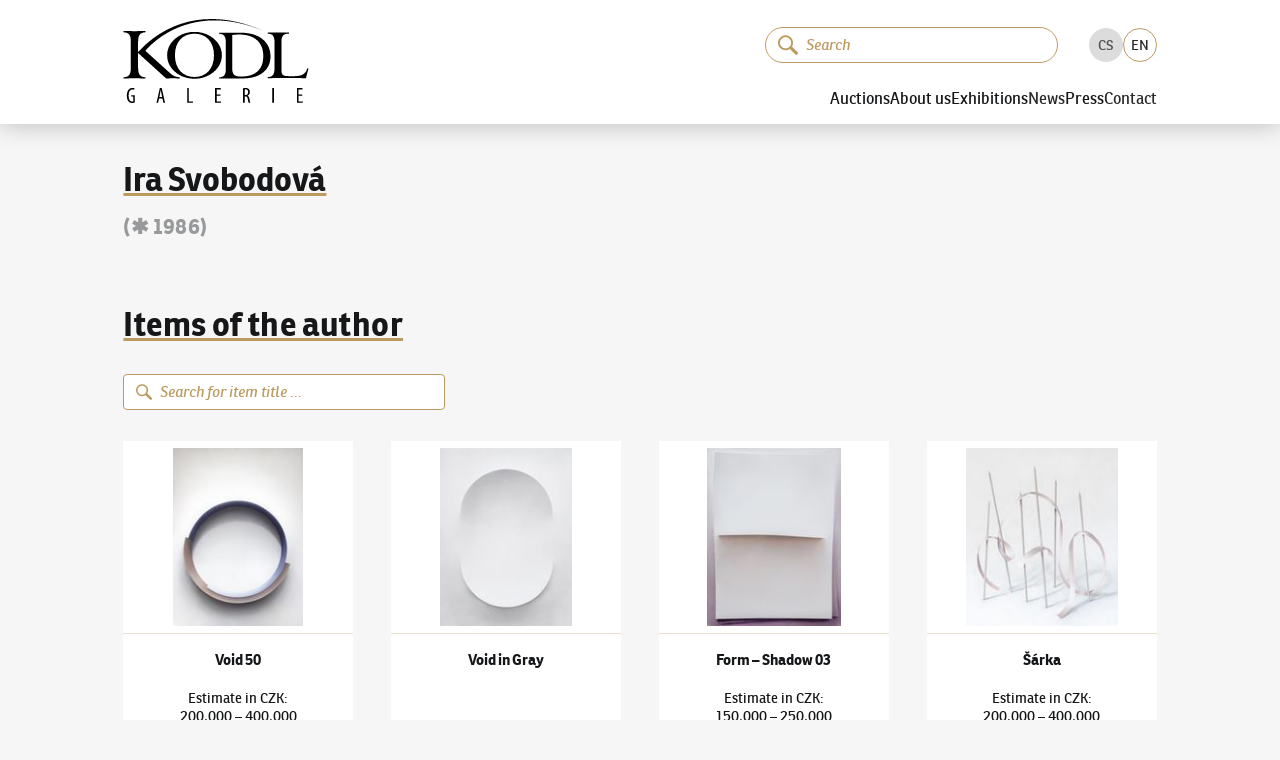

--- FILE ---
content_type: text/html; charset=utf-8
request_url: https://www.galeriekodl.cz/en/autori/4036/
body_size: 21324
content:
<!DOCTYPE html><html lang="en"><head><meta charSet="utf-8"/><meta name="viewport" content="width=device-width"/><link rel="apple-touch-icon" sizes="180x180" href="/apple-touch-icon.png"/><link rel="icon" type="image/png" sizes="32x32" href="/favicon-32x32.png"/><link rel="icon" type="image/png" sizes="16x16" href="/favicon-16x16.png"/><link rel="manifest" href="/site.webmanifest"/><link rel="mask-icon" href="/safari-pinned-tab.svg" color="#161719"/><link rel="preload" href="/fonts/ronniareg-webfont.woff2" as="font" crossorigin="" type="font/woff2"/><link rel="preload" href="/fonts/ronniabold-webfont.woff2" as="font" crossorigin="" type="font/woff2"/><meta name="msapplication-TileColor" content="#f6f6f6"/><meta name="theme-color" content="#ffffff"/><meta name="format-detection" content="telephone=no"/><meta name="revisit-after" content="3 days"/><meta name="robots" content="all,index,follow"/><meta name="googlebot" content="index,follow,snippet,archive"/><link rel="alternate" hrefLang="cs" href="https://www.galeriekodl.cz/cs/autori/4036/?query=Ira%20svobodov%C3%A1"/><link rel="alternate" hrefLang="en" href="https://www.galeriekodl.cz/en/autori/4036/?query=Ira%20svobodov%C3%A1"/><title>Ira Svobodová (✱ 1986) - The KODL Gallery</title><meta name="description" content="The KODL Gallery - auction, sales and exhibition hall based on more than a hundred years of family tradition of collecting in Prague."/><meta name="keywords" content="auction, painting auction, auction Prague, auction hall, paintings auction, paintings sale, painting sale, painting exhibition Prague, Prague gallery"/><meta property="og:url" content="https://www.galeriekodl.cz/autori/4036/?query=Ira%20svobodov%C3%A1"/><meta property="og:type" content="company"/><meta property="og:title" content="Ira Svobodová (✱ 1986) - The KODL Gallery"/><meta property="og:description" content="The KODL Gallery - auction, sales and exhibition hall based on more than a hundred years of family tradition of collecting in Prague."/><meta property="og:image" content="/images/share-image.png"/><meta property="og:site_name" content="The KODL Gallery"/><meta name="twitter:card" content="summary_large_image"/><meta property="twitter:domain" content="galeriekodl.cz"/><meta property="twitter:url" content="https://www.galeriekodl.cz/autori/4036/?query=Ira%20svobodov%C3%A1"/><meta name="twitter:title" content="Ira Svobodová (✱ 1986) - The KODL Gallery"/><meta name="twitter:description" content="The KODL Gallery - auction, sales and exhibition hall based on more than a hundred years of family tradition of collecting in Prague."/><meta name="twitter:image" content="/images/share-image.png"/><meta name="next-head-count" content="32"/><link rel="preload" href="/_next/static/css/f6dddf185efb937e.css" as="style"/><link rel="stylesheet" href="/_next/static/css/f6dddf185efb937e.css" data-n-g=""/><link rel="preload" href="/_next/static/css/4482420571e20cf6.css" as="style"/><link rel="stylesheet" href="/_next/static/css/4482420571e20cf6.css" data-n-p=""/><link rel="preload" href="/_next/static/css/9692bec893117a10.css" as="style"/><link rel="stylesheet" href="/_next/static/css/9692bec893117a10.css" data-n-p=""/><noscript data-n-css=""></noscript><script defer="" nomodule="" src="/_next/static/chunks/polyfills-c67a75d1b6f99dc8.js"></script><script src="/_next/static/chunks/webpack-1afe1a3bdd704dbc.js" defer=""></script><script src="/_next/static/chunks/framework-1f66698467e304d8.js" defer=""></script><script src="/_next/static/chunks/main-72d6f2fe386bc937.js" defer=""></script><script src="/_next/static/chunks/pages/_app-71ab590e5f7ae6bc.js" defer=""></script><script src="/_next/static/chunks/7386-1c9daa507d31ae0d.js" defer=""></script><script src="/_next/static/chunks/602-c4b2369a500c4cc7.js" defer=""></script><script src="/_next/static/chunks/pages/autori/%5Bid%5D-6e233c9e5de9d14a.js" defer=""></script><script src="/_next/static/7doqBTDzZmKK_cNGV43VF/_buildManifest.js" defer=""></script><script src="/_next/static/7doqBTDzZmKK_cNGV43VF/_ssgManifest.js" defer=""></script></head><body><div id="__next"><noscript><iframe src="https://www.googletagmanager.com/ns.html?id=GTM-WWR9XW73" height="0" width="0" style="display:none;visibility:hidden"></iframe></noscript><div class="dnd-overlay"></div><a href="#main-content" class="Layout_skiplink__vuO5W sr-only sr-only-focusable">Continue to content</a><header class="Header_header__kkNze"><div class="Header_headerContainer__ahuUx"><div class="Header_headerTop__hgGGF"><a class="Header_headerLink__Gsp1C" href="/en/"><svg xmlns="http://www.w3.org/2000/svg" width="176" height="80" viewBox="0 0 75.362 34.418" class="Header_headerLogo__6fT7E"><path d="M71.317 31.482h1.522v-.585h-1.522v-2h1.622v-.604h-2.315v6.071h2.423v-.603h-1.73zM60.6 34.364h.693v-6.07H60.6zm-10.935-3.18h-.288v-2.323a1.4 1.4 0 0 1 .36-.036c.748.008 1.036.442 1.036 1.144 0 .729-.44 1.216-1.108 1.216m.838.28v-.02c.613-.278.973-.783.973-1.557 0-.478-.126-.883-.423-1.19-.316-.306-.766-.432-1.37-.432-.342 0-.702.036-1 .118v5.98h.694v-2.648h.27c.595 0 .856.316.992 1.144.116.748.234 1.324.323 1.504h.704c-.082-.189-.209-.702-.343-1.54-.135-.792-.37-1.225-.82-1.36m-12.546.018h1.522v-.585h-1.522v-2h1.622v-.604h-2.315v6.071h2.423v-.603h-1.73zm-11.33-3.188h-.694v6.07h2.405v-.585h-1.712zM14.61 31.987l.315-1.54c.08-.406.17-.928.243-1.388h.036c.072.45.153.955.243 1.387l.315 1.54zm.215-3.693-1.387 6.07h.667l.405-1.82h1.342l.406 1.82h.684l-1.35-6.07zM3.173 31.77h.783v1.982c-.054.027-.189.072-.423.072-.73 0-1.441-.604-1.441-2.477 0-1.883.82-2.487 1.576-2.487.324 0 .54.064.703.145l.153-.594c-.19-.1-.487-.171-.865-.171-1.072 0-2.28.81-2.288 3.17-.009 1.108.288 1.946.73 2.414.405.45.9.594 1.432.594.387 0 .82-.099 1.08-.207v-3.017h-1.44zm71.68-11.535c-.558 2.16-2.209 3.175-5.003 3.175h-2.718c-2.362 0-2.82-.584-2.82-2.692V9.491c0-2.438.789-3.48 2.795-3.48h.28V5.53c-1.525.025-2.998.025-4.42.025-1.448 0-2.845 0-4.166-.025v.483c1.981.025 2.693 1.066 2.693 3.48v10.794c0 2.387-.712 3.455-2.693 3.505v.458c2.693-.026 5.335-.077 7.9-.077 2.59 0 5.13.051 7.594.077l1.067-4.014zm-45.897 3.53c-4.75 0-7.975-3.327-8-8.863-.026-5.538 3.174-8.865 7.924-8.89 4.724-.026 7.976 3.302 7.976 8.813.025 5.538-3.175 8.916-7.9 8.94m11.125-8.94c-.025-3.2-1.778-6.07-4.902-7.899-1.854-1.117-3.988-1.651-6.325-1.651-2.26 0-4.444.584-6.248 1.676-3.099 1.88-4.851 4.776-4.826 7.95 0 3.2 1.778 6.122 4.877 7.95 1.854 1.093 4.013 1.651 6.3 1.651 2.31 0 4.444-.61 6.298-1.727 3.099-1.879 4.826-4.75 4.826-7.95m7.9 8.763c-2.947 0-3.683-.863-3.683-3.403V6.545a25 25 0 0 1 2.845-.178c6.298 0 9.804 3.277 9.804 8.966 0 5.309-3.175 8.255-8.966 8.255M47.854 5.63H39.04v.457c1.905.05 2.641 1.092 2.641 3.429v10.948c0 2.361-.736 3.403-2.641 3.428v.457h9.703c6.934 0 11.124-3.581 11.124-8.991 0-5.842-4.445-9.728-12.013-9.728M8.916 13.022c4.623-5.537 21.133-19.582 48.462-8-32.714-14.63-49.91 7.238-51.41 8.483V9.263c0-2.616.814-3.784 3.024-3.81v-.508c-1.524.026-2.947.026-4.42.026-1.524 0-3.048 0-4.572-.026v.508c2.21.026 2.997 1.194 2.997 3.81v10.795c0 2.616-.787 3.785-2.997 3.81v.509c1.524-.026 3.048-.077 4.572-.077 1.473 0 2.896.05 4.42.077v-.508c-2.21-.026-3.023-1.195-3.023-3.81v-6.122l11.43 10.44c.914-.027 1.829-.077 2.743-.077.94 0 1.905.05 2.82.076v-.508c-1.474 0-2.718-.508-3.887-1.6z"></path></svg><span class="sr-only">The KODL Gallery</span></a><div class="MobileSearch_mobileSearch__k11Cx"><div class="SearchInput_inputSearchContainer__9gYDS SearchInput_rounded__GnTUP"><svg xmlns="http://www.w3.org/2000/svg" fill="none" viewBox="0 0 139 136" width="20" height="20" class="SearchInput_iconSearch__sCs3G"><path fill="var(--color, currentColor)" d="M88.736 14.607a52.427 52.427 0 1 0-5.447 80.203 11.13 11.13 0 0 0 3.123 5.496l34.085 32.797a11.073 11.073 0 0 0 15.303-15.998L101.716 84.3a11.13 11.13 0 0 0-5.62-2.86 52.485 52.485 0 0 0-7.374-66.833zm-7.972 64.942a39.142 39.142 0 1 1-1.197-55.35 39.176 39.176 0 0 1 1.197 55.35"></path></svg><input class="SearchInput_inputSearch__K_rqU" type="search" data-in-header="true" placeholder="Search" autofocus="" value=""/><button type="button" class="SearchInput_clearButton__GCICr" tabindex="-1" title="Delete"><svg xmlns="http://www.w3.org/2000/svg" viewBox="-1 -1 24 24" width="8" height="8"><path fill="currentColor" fill-rule="evenodd" d="m13.523 10.986 7.6-7.6A1.79 1.79 0 1 0 18.59.854l-7.6 7.597L3.39.854A1.792 1.792 0 0 0 .857 3.386l7.6 7.6-7.6 7.599A1.793 1.793 0 0 0 3.39 21.12l7.6-7.602 7.6 7.602a1.793 1.793 0 0 0 2.533-2.535z" clip-rule="evenodd"></path></svg></button></div></div><button class="MobileSearch_searchToggleButton__2m4_8" type="button"><svg xmlns="http://www.w3.org/2000/svg" viewBox="-1 -1 24 24" class="MobileSearch_iconClose__PpNye"><path fill="currentColor" fill-rule="evenodd" d="m13.523 10.986 7.6-7.6A1.79 1.79 0 1 0 18.59.854l-7.6 7.597L3.39.854A1.792 1.792 0 0 0 .857 3.386l7.6 7.6-7.6 7.599A1.793 1.793 0 0 0 3.39 21.12l7.6-7.602 7.6 7.602a1.793 1.793 0 0 0 2.533-2.535z" clip-rule="evenodd"></path></svg><svg xmlns="http://www.w3.org/2000/svg" fill="none" viewBox="0 0 139 136" class="MobileSearch_iconSearch__igSUp"><path fill="var(--color, currentColor)" d="M88.736 14.607a52.427 52.427 0 1 0-5.447 80.203 11.13 11.13 0 0 0 3.123 5.496l34.085 32.797a11.073 11.073 0 0 0 15.303-15.998L101.716 84.3a11.13 11.13 0 0 0-5.62-2.86 52.485 52.485 0 0 0-7.374-66.833zm-7.972 64.942a39.142 39.142 0 1 1-1.197-55.35 39.176 39.176 0 0 1 1.197 55.35"></path></svg></button><button type="button" class="Header_burger__G0bMP" title="Menu"><div class="Header_burgerIcon__tqLZO"></div></button></div><div class="Header_headerBottom__rXDfc"><div class="Header_headerTools__qq_cq"><div class="SearchInstant_searchInstantContainer__1IY9b Header_searchInstantContainer__c4jJS"><div class="SearchInstant_searchInstantBackdrop__tUiT2"></div><div class="SearchInput_inputSearchContainer__9gYDS SearchInput_rounded__GnTUP SearchInstant_searchInstantInput__If2_R"><svg xmlns="http://www.w3.org/2000/svg" fill="none" viewBox="0 0 139 136" width="20" height="20" class="SearchInput_iconSearch__sCs3G"><path fill="var(--color, currentColor)" d="M88.736 14.607a52.427 52.427 0 1 0-5.447 80.203 11.13 11.13 0 0 0 3.123 5.496l34.085 32.797a11.073 11.073 0 0 0 15.303-15.998L101.716 84.3a11.13 11.13 0 0 0-5.62-2.86 52.485 52.485 0 0 0-7.374-66.833zm-7.972 64.942a39.142 39.142 0 1 1-1.197-55.35 39.176 39.176 0 0 1 1.197 55.35"></path></svg><input class="SearchInput_inputSearch__K_rqU" type="search" data-in-header="true" placeholder="Search" value=""/><button type="button" class="SearchInput_clearButton__GCICr" tabindex="-1" title="Delete"><svg xmlns="http://www.w3.org/2000/svg" viewBox="-1 -1 24 24" width="8" height="8"><path fill="currentColor" fill-rule="evenodd" d="m13.523 10.986 7.6-7.6A1.79 1.79 0 1 0 18.59.854l-7.6 7.597L3.39.854A1.792 1.792 0 0 0 .857 3.386l7.6 7.6-7.6 7.599A1.793 1.793 0 0 0 3.39 21.12l7.6-7.602 7.6 7.602a1.793 1.793 0 0 0 2.533-2.535z" clip-rule="evenodd"></path></svg></button></div></div><ul class="LanguageSelector_languageSelector__X2gHl"><li class="LanguageSelector_item__UyFx6"><a href="/cs/autori/4036/?query=Ira%20svobodov%C3%A1">CS</a></li><li class="LanguageSelector_item__UyFx6 LanguageSelector_active__Re8RK"><a href="/en/autori/4036/?query=Ira%20svobodov%C3%A1">EN</a></li></ul></div><nav><div class="Header_item__bW_5H"><button type="button" class="Header_itemLink__t12P9">Auctions</button><div class="Header_submenu__fDX_0"><a class="text-underline Header_itemLink__t12P9" href="/en/aukce/aktualni/">Current auction</a><a class="text-underline Header_itemLink__t12P9" href="/en/aukce/autorske-rekordy/">Auction records of Artists</a><a class="text-underline Header_itemLink__t12P9" href="/en/stranka/jak-drazit/">How to bid</a><a class="text-underline Header_itemLink__t12P9" href="/en/stranka/jak-prodat/">How to offer</a><a class="text-underline Header_itemLink__t12P9" href="/en/aukce/archiv/">Auction archive</a><a class="text-underline Header_itemLink__t12P9" href="/en/stranka/aukcni-vyhlaska-pro-nadchazejici-aukci/">Auction notice for the upcoming auction</a></div></div><div class="Header_item__bW_5H"><button type="button" class="Header_itemLink__t12P9">About us</button><div class="Header_submenu__fDX_0"><a class="text-underline Header_itemLink__t12P9" href="/en/stranka/soucasnost/">Present</a><a class="text-underline Header_itemLink__t12P9" href="/en/stranka/historie/">History</a><a class="text-underline Header_itemLink__t12P9" href="/en/aukce/nase-nejvyssi-prodeje/">Our highest sales</a><a class="text-underline Header_itemLink__t12P9" href="/en/o-nas/nas-tym/">Our team</a><a class="text-underline Header_itemLink__t12P9" href="https://kodlcontemporary.com/">KodlContemporary</a><a class="text-underline Header_itemLink__t12P9" href="/en/stranka/spoluprace/">Cooperation</a><a class="text-underline Header_itemLink__t12P9" href="/en/stranka/podporujeme/">We support</a><a class="text-underline Header_itemLink__t12P9" href="/en/o-nas/odborni-spolupracovnici/">Professional collaborators</a></div></div><div class="Header_item__bW_5H"><button type="button" class="Header_itemLink__t12P9">Exhibitions</button><div class="Header_submenu__fDX_0"><a class="text-underline Header_itemLink__t12P9" href="/en/stranka/vystavy-uvod/">Intro</a><a class="text-underline Header_itemLink__t12P9" href="/en/vystavy/aktualni/">Current exhibition</a><a class="text-underline Header_itemLink__t12P9" href="/en/vystavy/archiv/">Exhibition archive</a><a class="text-underline Header_itemLink__t12P9" href="/en/stranka/videa/">Videos</a></div></div><div class="Header_item__bW_5H"><a class="Header_itemLink__t12P9" href="/en/aktuality/">News</a></div><div class="Header_item__bW_5H"><button type="button" class="Header_itemLink__t12P9">Press</button><div class="Header_submenu__fDX_0"><a class="text-underline Header_itemLink__t12P9" href="/en/o-nas/reference/">Written about us</a><a class="text-underline Header_itemLink__t12P9" href="/en/pro-media/tiskove-zpravy/">Press release</a><a class="text-underline Header_itemLink__t12P9" href="/en/pro-media/ke-stazeni/">Photos for download</a></div></div><div class="Header_item__bW_5H"><a class="Header_itemLink__t12P9" href="/en/kontakt/">Contact</a></div></nav></div></div></header><button type="button" class="primary large Header_scrollToTop__pMhXH" title="Scroll to top"><span class="sr-only">Scroll to top</span></button><div class="Layout_wrapper__QUJ0c"><main id="main-content"><section><div class="Auction_auction___Gaa0"><div class="Auction_header__wzLOW"><h1 class="no-underline"><span class="h1 block mb-3">Ira Svobodová</span><span class="date h2 text-muted block m-0"> <!-- -->(✱ 1986)<!-- --> </span></h1></div><div class="Auction_bottom__gUTZC"><div class="Auction_content__wGReN"></div></div></div><h2 class="h1">Items of the author</h2><div class="Layout_filterableContainer__qQ9pE"><div class="SearchInput_inputSearchContainer__9gYDS"><svg xmlns="http://www.w3.org/2000/svg" fill="none" viewBox="0 0 139 136" width="20" height="20" class="SearchInput_iconSearch__sCs3G"><path fill="var(--color, currentColor)" d="M88.736 14.607a52.427 52.427 0 1 0-5.447 80.203 11.13 11.13 0 0 0 3.123 5.496l34.085 32.797a11.073 11.073 0 0 0 15.303-15.998L101.716 84.3a11.13 11.13 0 0 0-5.62-2.86 52.485 52.485 0 0 0-7.374-66.833zm-7.972 64.942a39.142 39.142 0 1 1-1.197-55.35 39.176 39.176 0 0 1 1.197 55.35"></path></svg><input class="SearchInput_inputSearch__K_rqU" type="search" placeholder="Search for item title ..." value=""/><button type="button" class="SearchInput_clearButton__GCICr" tabindex="-1" title="Delete"><svg xmlns="http://www.w3.org/2000/svg" viewBox="-1 -1 24 24" width="8" height="8"><path fill="currentColor" fill-rule="evenodd" d="m13.523 10.986 7.6-7.6A1.79 1.79 0 1 0 18.59.854l-7.6 7.597L3.39.854A1.792 1.792 0 0 0 .857 3.386l7.6 7.6-7.6 7.599A1.793 1.793 0 0 0 3.39 21.12l7.6-7.602 7.6 7.602a1.793 1.793 0 0 0 2.533-2.535z" clip-rule="evenodd"></path></svg></button></div></div><div class="Layout_grid__7jbVf"><div class="ItemCard_itemCard__sj5yt" id="item-4027"><a class="Layout_stretchedLink__H2BEN" href="/en/polozka/4027/"><span class="sr-only"><span class="author"> </span><span class="date"> </span>Void 50</span></a><div class="ItemCard_photo__uqqHi"><img draggable="false" alt="Void 50" loading="lazy" width="247" height="178" decoding="async" data-nimg="1" style="color:transparent" srcSet="https://shared.cdn.galeriekodl.cz/plain/w:256/rs:fit:256:184:1/czM6Ly9zaGFyZWQucHJhZ3VlL2l0ZW1zLzgwYTc5NWU1ZGIwMjMxZDBlMGFlYWQxZWIxNWEyNzI1LmpwZWc= 1x, https://shared.cdn.galeriekodl.cz/plain/w:520/rs:fit:520:375:1/czM6Ly9zaGFyZWQucHJhZ3VlL2l0ZW1zLzgwYTc5NWU1ZGIwMjMxZDBlMGFlYWQxZWIxNWEyNzI1LmpwZWc= 2x" src="https://shared.cdn.galeriekodl.cz/plain/w:520/rs:fit:520:375:1/czM6Ly9zaGFyZWQucHJhZ3VlL2l0ZW1zLzgwYTc5NWU1ZGIwMjMxZDBlMGFlYWQxZWIxNWEyNzI1LmpwZWc="/></div><div class="ItemCard_content__kOgIu"><div class="ItemCard_title__3E0ut  mt-1"><div class="ItemCard_name__lGWeb" title="Void 50">Void 50</div></div><div class="ItemCard_prices__jLdal"><div class="price-container"><span class="label">Estimate<!-- --> <!-- -->in<!-- --> <!-- -->CZK<!-- -->:<br/></span><span class="text-nowrap price small">200,000 </span> – <span class="text-nowrap price small">400,000 </span></div><span class="price-container"><span class="label">Starting price<!-- -->: </span><br/><span class="text-nowrap price text-bold">150,000 CZK</span><br/></span><span class="price-container cursor-help"><span class="text-accent label">Final price<!-- -->: </span><br/><span class="text-nowrap price text-accent text-bold">420,000 CZK</span></span></div><div class="ItemCard_note__vsMYv"><span class="cursor-help">#<!-- -->159</span></div></div></div><div class="ItemCard_itemCard__sj5yt" id="item-3200"><a class="Layout_stretchedLink__H2BEN" href="/en/polozka/3200/"><span class="sr-only"><span class="author"> </span><span class="date"> </span>Void in Gray</span></a><div class="ItemCard_photo__uqqHi"><img draggable="false" alt="Void in Gray" loading="lazy" width="247" height="178" decoding="async" data-nimg="1" style="color:transparent" srcSet="https://shared.cdn.galeriekodl.cz/plain/w:256/rs:fit:256:184:1/czM6Ly9zaGFyZWQucHJhZ3VlL2l0ZW1zLzE4YTQ3YjhiLTRjMzItNDcwZC1iNjA5LTg1MWNlODI0ODRkZi5qcGVn 1x, https://shared.cdn.galeriekodl.cz/plain/w:520/rs:fit:520:375:1/czM6Ly9zaGFyZWQucHJhZ3VlL2l0ZW1zLzE4YTQ3YjhiLTRjMzItNDcwZC1iNjA5LTg1MWNlODI0ODRkZi5qcGVn 2x" src="https://shared.cdn.galeriekodl.cz/plain/w:520/rs:fit:520:375:1/czM6Ly9zaGFyZWQucHJhZ3VlL2l0ZW1zLzE4YTQ3YjhiLTRjMzItNDcwZC1iNjA5LTg1MWNlODI0ODRkZi5qcGVn"/></div><div class="ItemCard_content__kOgIu"><div class="ItemCard_title__3E0ut  mt-1"><div class="ItemCard_name__lGWeb" title="Void in Gray">Void in Gray</div></div><div class="ItemCard_prices__jLdal"><div class="price-container"><span class="label"><br/></span><span class="price small"></span><br/><span class="price small"></span></div><span class="price-container"><span class="label">Starting price<!-- -->: </span><br/><span class="text-nowrap price text-bold">70,000 CZK</span><br/></span><span class="price-container cursor-help"><span class="text-accent label">Final price<!-- -->: </span><br/><span class="text-nowrap price text-accent text-bold">324,000 CZK</span></span></div><div class="ItemCard_note__vsMYv"><span class="cursor-help">#<!-- -->8</span></div></div></div><div class="ItemCard_itemCard__sj5yt" id="item-5424"><a class="Layout_stretchedLink__H2BEN" href="/en/polozka/5424/"><span class="sr-only"><span class="author"> </span><span class="date"> </span>Form – Shadow 03</span></a><div class="ItemCard_photo__uqqHi"><img draggable="false" alt="Form – Shadow 03" loading="lazy" width="247" height="178" decoding="async" data-nimg="1" style="color:transparent" srcSet="https://shared.cdn.galeriekodl.cz/plain/w:256/rs:fit:256:184:1/czM6Ly9zaGFyZWQucHJhZ3VlL2l0ZW1zL2YzYjJkYWY1LTdiY2MtNGI1Mi05NjlhLTMzMDM0NGM1Y2QyOC5qcGc= 1x, https://shared.cdn.galeriekodl.cz/plain/w:520/rs:fit:520:375:1/czM6Ly9zaGFyZWQucHJhZ3VlL2l0ZW1zL2YzYjJkYWY1LTdiY2MtNGI1Mi05NjlhLTMzMDM0NGM1Y2QyOC5qcGc= 2x" src="https://shared.cdn.galeriekodl.cz/plain/w:520/rs:fit:520:375:1/czM6Ly9zaGFyZWQucHJhZ3VlL2l0ZW1zL2YzYjJkYWY1LTdiY2MtNGI1Mi05NjlhLTMzMDM0NGM1Y2QyOC5qcGc="/></div><div class="ItemCard_content__kOgIu"><div class="ItemCard_title__3E0ut  mt-1"><div class="ItemCard_name__lGWeb" title="Form – Shadow 03">Form – Shadow 03</div></div><div class="ItemCard_prices__jLdal"><div class="price-container"><span class="label">Estimate<!-- --> <!-- -->in<!-- --> <!-- -->CZK<!-- -->:<br/></span><span class="text-nowrap price small">150,000 </span> – <span class="text-nowrap price small">250,000 </span></div><span class="price-container"><span class="label">Starting price<!-- -->: </span><br/><span class="text-nowrap price text-bold">120,000 CZK</span><br/></span><span class="price-container cursor-help"><span class="text-accent label">Final price<!-- -->: </span><br/><span class="text-nowrap price text-accent text-bold">288,000 CZK</span></span></div><div class="ItemCard_note__vsMYv"><span class="cursor-help">#<!-- -->7</span></div></div></div><div class="ItemCard_itemCard__sj5yt" id="item-5194"><a class="Layout_stretchedLink__H2BEN" href="/en/polozka/5194/"><span class="sr-only"><span class="author"> </span><span class="date"> </span>Šárka</span></a><div class="ItemCard_photo__uqqHi"><img draggable="false" alt="Šárka" loading="lazy" width="247" height="178" decoding="async" data-nimg="1" style="color:transparent" srcSet="https://shared.cdn.galeriekodl.cz/plain/w:256/rs:fit:256:184:1/czM6Ly9zaGFyZWQucHJhZ3VlL2l0ZW1zLzZmZjUxOTE4NTA5NGMyMGIzNTdhYWY2OGY3YWUzNjRjLmpwZw== 1x, https://shared.cdn.galeriekodl.cz/plain/w:520/rs:fit:520:375:1/czM6Ly9zaGFyZWQucHJhZ3VlL2l0ZW1zLzZmZjUxOTE4NTA5NGMyMGIzNTdhYWY2OGY3YWUzNjRjLmpwZw== 2x" src="https://shared.cdn.galeriekodl.cz/plain/w:520/rs:fit:520:375:1/czM6Ly9zaGFyZWQucHJhZ3VlL2l0ZW1zLzZmZjUxOTE4NTA5NGMyMGIzNTdhYWY2OGY3YWUzNjRjLmpwZw=="/></div><div class="ItemCard_content__kOgIu"><div class="ItemCard_title__3E0ut  mt-1"><div class="ItemCard_name__lGWeb" title="Šárka">Šárka</div></div><div class="ItemCard_prices__jLdal"><div class="price-container"><span class="label">Estimate<!-- --> <!-- -->in<!-- --> <!-- -->CZK<!-- -->:<br/></span><span class="text-nowrap price small">200,000 </span> – <span class="text-nowrap price small">400,000 </span></div><span class="price-container"><span class="label">Starting price<!-- -->: </span><br/><span class="text-nowrap price text-bold">180,000 CZK</span><br/></span><span class="price-container cursor-help"><span class="text-accent label">Final price<!-- -->: </span><br/><span class="text-nowrap price text-accent text-bold">276,000 CZK</span></span></div><div class="ItemCard_note__vsMYv"><span class="cursor-help">#<!-- -->6</span></div></div></div><div class="ItemCard_itemCard__sj5yt" id="item-4973"><a class="Layout_stretchedLink__H2BEN" href="/en/polozka/4973/"><span class="sr-only"><span class="author"> </span><span class="date"> </span>VOID 7</span></a><div class="ItemCard_photo__uqqHi"><img draggable="false" alt="VOID 7" loading="lazy" width="247" height="178" decoding="async" data-nimg="1" style="color:transparent" srcSet="https://shared.cdn.galeriekodl.cz/plain/w:256/rs:fit:256:184:1/czM6Ly9zaGFyZWQucHJhZ3VlL2l0ZW1zLzJjZDFkMTNjYzI5YzFlODk0ZDlmNTE5YjdiZDk2OWE5LmpwZw== 1x, https://shared.cdn.galeriekodl.cz/plain/w:520/rs:fit:520:375:1/czM6Ly9zaGFyZWQucHJhZ3VlL2l0ZW1zLzJjZDFkMTNjYzI5YzFlODk0ZDlmNTE5YjdiZDk2OWE5LmpwZw== 2x" src="https://shared.cdn.galeriekodl.cz/plain/w:520/rs:fit:520:375:1/czM6Ly9zaGFyZWQucHJhZ3VlL2l0ZW1zLzJjZDFkMTNjYzI5YzFlODk0ZDlmNTE5YjdiZDk2OWE5LmpwZw=="/></div><div class="ItemCard_content__kOgIu"><div class="ItemCard_title__3E0ut  mt-1"><div class="ItemCard_name__lGWeb" title="VOID 7">VOID 7</div></div><div class="ItemCard_prices__jLdal"><div class="price-container"><span class="label">Estimate<!-- --> <!-- -->in<!-- --> <!-- -->CZK<!-- -->:<br/></span><span class="text-nowrap price small">90,000 </span> – <span class="text-nowrap price small">120,000 </span></div><span class="price-container"><span class="label">Starting price<!-- -->: </span><br/><span class="text-nowrap price text-bold">60,000 CZK</span><br/></span><span class="price-container cursor-help"><span class="text-accent label">Final price<!-- -->: </span><br/><span class="text-nowrap price text-accent text-bold">216,000 CZK</span></span></div><div class="ItemCard_note__vsMYv"><span class="cursor-help">#<!-- -->9</span></div></div></div><div class="ItemCard_itemCard__sj5yt" id="item-2779"><a class="Layout_stretchedLink__H2BEN" href="/en/polozka/2779/"><span class="sr-only"><span class="author"> </span><span class="date"> </span>VOID 7</span></a><div class="ItemCard_photo__uqqHi"><img draggable="false" alt="VOID 7" loading="lazy" width="247" height="178" decoding="async" data-nimg="1" style="color:transparent" srcSet="https://shared.cdn.galeriekodl.cz/plain/w:256/rs:fit:256:184:1/czM6Ly9zaGFyZWQucHJhZ3VlL2l0ZW1zLzllODFlOGUyLWZkNTAtNDA4OC04MzRkLTRmOTNkODBiODg4OC5qcGVn 1x, https://shared.cdn.galeriekodl.cz/plain/w:520/rs:fit:520:375:1/czM6Ly9zaGFyZWQucHJhZ3VlL2l0ZW1zLzllODFlOGUyLWZkNTAtNDA4OC04MzRkLTRmOTNkODBiODg4OC5qcGVn 2x" src="https://shared.cdn.galeriekodl.cz/plain/w:520/rs:fit:520:375:1/czM6Ly9zaGFyZWQucHJhZ3VlL2l0ZW1zLzllODFlOGUyLWZkNTAtNDA4OC04MzRkLTRmOTNkODBiODg4OC5qcGVn"/></div><div class="ItemCard_content__kOgIu"><div class="ItemCard_title__3E0ut  mt-1"><div class="ItemCard_name__lGWeb" title="VOID 7">VOID 7</div></div><div class="ItemCard_prices__jLdal"><div class="price-container"><span class="label"><br/></span><span class="price small"></span><br/><span class="price small"></span></div><span class="price-container"><span class="label">Starting price<!-- -->: </span><br/><span class="text-nowrap price text-bold">60,000 CZK</span><br/></span><span class="price-container cursor-help"><span class="text-accent label">Final price<!-- -->: </span><br/><span class="text-nowrap price text-accent text-bold">216,000 CZK</span></span></div><div class="ItemCard_note__vsMYv"><span class="cursor-help">#<!-- -->9</span></div></div></div></div></section></main><div class="Boxes_boxes__7pSTc Boxes_boxesBottom__tGTBX"><div class="Boxes_box__D9vuU"><img draggable="false" alt="Auction day 93" loading="lazy" width="286" height="286" decoding="async" data-nimg="1" style="color:transparent;background-size:cover;background-position:50% 50%;background-repeat:no-repeat;background-image:url(&quot;data:image/svg+xml;charset=utf-8,%3Csvg xmlns=&#x27;http://www.w3.org/2000/svg&#x27; viewBox=&#x27;0 0 286 286&#x27;%3E%3Cfilter id=&#x27;b&#x27; color-interpolation-filters=&#x27;sRGB&#x27;%3E%3CfeGaussianBlur stdDeviation=&#x27;20&#x27;/%3E%3CfeColorMatrix values=&#x27;1 0 0 0 0 0 1 0 0 0 0 0 1 0 0 0 0 0 100 -1&#x27; result=&#x27;s&#x27;/%3E%3CfeFlood x=&#x27;0&#x27; y=&#x27;0&#x27; width=&#x27;100%25&#x27; height=&#x27;100%25&#x27;/%3E%3CfeComposite operator=&#x27;out&#x27; in=&#x27;s&#x27;/%3E%3CfeComposite in2=&#x27;SourceGraphic&#x27;/%3E%3CfeGaussianBlur stdDeviation=&#x27;20&#x27;/%3E%3C/filter%3E%3Cimage width=&#x27;100%25&#x27; height=&#x27;100%25&#x27; x=&#x27;0&#x27; y=&#x27;0&#x27; preserveAspectRatio=&#x27;none&#x27; style=&#x27;filter: url(%23b);&#x27; href=&#x27;[data-uri]&#x27;/%3E%3C/svg%3E&quot;)" srcSet="https://web.cdn.galeriekodl.cz/plain/h:384/w:384/rt:fill-down/czM6Ly93ZWIucHJhZ3VlL21lbnUvOTQ0NDQ2Y2ItZTBjNy00MzExLWJjY2QtNGYyMzk0YzY4OWE5LmpwZw== 1x, https://web.cdn.galeriekodl.cz/plain/h:576/w:576/rt:fill-down/czM6Ly93ZWIucHJhZ3VlL21lbnUvOTQ0NDQ2Y2ItZTBjNy00MzExLWJjY2QtNGYyMzk0YzY4OWE5LmpwZw== 2x" src="https://web.cdn.galeriekodl.cz/plain/h:576/w:576/rt:fill-down/czM6Ly93ZWIucHJhZ3VlL21lbnUvOTQ0NDQ2Y2ItZTBjNy00MzExLWJjY2QtNGYyMzk0YzY4OWE5LmpwZw=="/><div class="Boxes_boxFader__yW6oG"></div><div class="Boxes_boxContent__NP9J3"><div class="text-truncate Boxes_title__PnnEM">Auction day 93</div></div><a draggable="false" class="Layout_stretchedLink__H2BEN" href="/en/aukce/aktualni/"><span class="sr-only">Auction day 93</span></a></div><div class="Boxes_box__D9vuU"><img draggable="false" alt="Bid online - Artslimit" loading="lazy" width="286" height="286" decoding="async" data-nimg="1" style="color:transparent;background-size:cover;background-position:50% 50%;background-repeat:no-repeat;background-image:url(&quot;data:image/svg+xml;charset=utf-8,%3Csvg xmlns=&#x27;http://www.w3.org/2000/svg&#x27; viewBox=&#x27;0 0 286 286&#x27;%3E%3Cfilter id=&#x27;b&#x27; color-interpolation-filters=&#x27;sRGB&#x27;%3E%3CfeGaussianBlur stdDeviation=&#x27;20&#x27;/%3E%3CfeColorMatrix values=&#x27;1 0 0 0 0 0 1 0 0 0 0 0 1 0 0 0 0 0 100 -1&#x27; result=&#x27;s&#x27;/%3E%3CfeFlood x=&#x27;0&#x27; y=&#x27;0&#x27; width=&#x27;100%25&#x27; height=&#x27;100%25&#x27;/%3E%3CfeComposite operator=&#x27;out&#x27; in=&#x27;s&#x27;/%3E%3CfeComposite in2=&#x27;SourceGraphic&#x27;/%3E%3CfeGaussianBlur stdDeviation=&#x27;20&#x27;/%3E%3C/filter%3E%3Cimage width=&#x27;100%25&#x27; height=&#x27;100%25&#x27; x=&#x27;0&#x27; y=&#x27;0&#x27; preserveAspectRatio=&#x27;none&#x27; style=&#x27;filter: url(%23b);&#x27; href=&#x27;[data-uri]&#x27;/%3E%3C/svg%3E&quot;)" srcSet="https://web.cdn.galeriekodl.cz/plain/h:384/w:384/rt:fill-down/czM6Ly93ZWIucHJhZ3VlL21lbnUvOGM0YmRjYzgtNTM0Ny00MjQ2LWJkNDgtODRmNzFlMzEzMjVhLnBuZw== 1x, https://web.cdn.galeriekodl.cz/plain/h:576/w:576/rt:fill-down/czM6Ly93ZWIucHJhZ3VlL21lbnUvOGM0YmRjYzgtNTM0Ny00MjQ2LWJkNDgtODRmNzFlMzEzMjVhLnBuZw== 2x" src="https://web.cdn.galeriekodl.cz/plain/h:576/w:576/rt:fill-down/czM6Ly93ZWIucHJhZ3VlL21lbnUvOGM0YmRjYzgtNTM0Ny00MjQ2LWJkNDgtODRmNzFlMzEzMjVhLnBuZw=="/><div class="Boxes_boxFader__yW6oG"></div><div class="Boxes_boxContent__NP9J3"><div class="text-truncate Boxes_title__PnnEM">Bid online - Artslimit</div></div><a draggable="false" class="Layout_stretchedLink__H2BEN" target="_blank" href="https://www.artslimit.com/cs"><span class="sr-only">Bid online - Artslimit</span></a></div><div class="Boxes_box__D9vuU"><img draggable="false" alt="KodlContemporary" loading="lazy" width="286" height="286" decoding="async" data-nimg="1" style="color:transparent;background-size:cover;background-position:50% 50%;background-repeat:no-repeat;background-image:url(&quot;data:image/svg+xml;charset=utf-8,%3Csvg xmlns=&#x27;http://www.w3.org/2000/svg&#x27; viewBox=&#x27;0 0 286 286&#x27;%3E%3Cfilter id=&#x27;b&#x27; color-interpolation-filters=&#x27;sRGB&#x27;%3E%3CfeGaussianBlur stdDeviation=&#x27;20&#x27;/%3E%3CfeColorMatrix values=&#x27;1 0 0 0 0 0 1 0 0 0 0 0 1 0 0 0 0 0 100 -1&#x27; result=&#x27;s&#x27;/%3E%3CfeFlood x=&#x27;0&#x27; y=&#x27;0&#x27; width=&#x27;100%25&#x27; height=&#x27;100%25&#x27;/%3E%3CfeComposite operator=&#x27;out&#x27; in=&#x27;s&#x27;/%3E%3CfeComposite in2=&#x27;SourceGraphic&#x27;/%3E%3CfeGaussianBlur stdDeviation=&#x27;20&#x27;/%3E%3C/filter%3E%3Cimage width=&#x27;100%25&#x27; height=&#x27;100%25&#x27; x=&#x27;0&#x27; y=&#x27;0&#x27; preserveAspectRatio=&#x27;none&#x27; style=&#x27;filter: url(%23b);&#x27; href=&#x27;[data-uri]&#x27;/%3E%3C/svg%3E&quot;)" srcSet="https://web.cdn.galeriekodl.cz/plain/h:384/w:384/rt:fill-down/czM6Ly93ZWIucHJhZ3VlL21lbnUvOGEwZGI2MmItYmE4Mi00NzFkLWFjMDgtNzYyN2ZhNWRkMjk4LmpwZw== 1x, https://web.cdn.galeriekodl.cz/plain/h:576/w:576/rt:fill-down/czM6Ly93ZWIucHJhZ3VlL21lbnUvOGEwZGI2MmItYmE4Mi00NzFkLWFjMDgtNzYyN2ZhNWRkMjk4LmpwZw== 2x" src="https://web.cdn.galeriekodl.cz/plain/h:576/w:576/rt:fill-down/czM6Ly93ZWIucHJhZ3VlL21lbnUvOGEwZGI2MmItYmE4Mi00NzFkLWFjMDgtNzYyN2ZhNWRkMjk4LmpwZw=="/><div class="Boxes_boxFader__yW6oG"></div><div class="Boxes_boxContent__NP9J3"><div class="text-truncate Boxes_title__PnnEM">KodlContemporary</div></div><a draggable="false" class="Layout_stretchedLink__H2BEN" target="_blank" href="https://kodlcontemporary.com/"><span class="sr-only">KodlContemporary</span></a></div><div class="Boxes_box__D9vuU"><img draggable="false" alt="News" loading="lazy" width="286" height="286" decoding="async" data-nimg="1" style="color:transparent;background-size:cover;background-position:50% 50%;background-repeat:no-repeat;background-image:url(&quot;data:image/svg+xml;charset=utf-8,%3Csvg xmlns=&#x27;http://www.w3.org/2000/svg&#x27; viewBox=&#x27;0 0 286 286&#x27;%3E%3Cfilter id=&#x27;b&#x27; color-interpolation-filters=&#x27;sRGB&#x27;%3E%3CfeGaussianBlur stdDeviation=&#x27;20&#x27;/%3E%3CfeColorMatrix values=&#x27;1 0 0 0 0 0 1 0 0 0 0 0 1 0 0 0 0 0 100 -1&#x27; result=&#x27;s&#x27;/%3E%3CfeFlood x=&#x27;0&#x27; y=&#x27;0&#x27; width=&#x27;100%25&#x27; height=&#x27;100%25&#x27;/%3E%3CfeComposite operator=&#x27;out&#x27; in=&#x27;s&#x27;/%3E%3CfeComposite in2=&#x27;SourceGraphic&#x27;/%3E%3CfeGaussianBlur stdDeviation=&#x27;20&#x27;/%3E%3C/filter%3E%3Cimage width=&#x27;100%25&#x27; height=&#x27;100%25&#x27; x=&#x27;0&#x27; y=&#x27;0&#x27; preserveAspectRatio=&#x27;none&#x27; style=&#x27;filter: url(%23b);&#x27; href=&#x27;[data-uri]&#x27;/%3E%3C/svg%3E&quot;)" srcSet="https://web.cdn.galeriekodl.cz/plain/h:384/w:384/rt:fill-down/czM6Ly93ZWIucHJhZ3VlL21lbnUvYWE4MTYxYzItYzc4Ny00MTc5LTkwMzAtODIyOWJiMjkwZmJlLmpwZWc= 1x, https://web.cdn.galeriekodl.cz/plain/h:576/w:576/rt:fill-down/czM6Ly93ZWIucHJhZ3VlL21lbnUvYWE4MTYxYzItYzc4Ny00MTc5LTkwMzAtODIyOWJiMjkwZmJlLmpwZWc= 2x" src="https://web.cdn.galeriekodl.cz/plain/h:576/w:576/rt:fill-down/czM6Ly93ZWIucHJhZ3VlL21lbnUvYWE4MTYxYzItYzc4Ny00MTc5LTkwMzAtODIyOWJiMjkwZmJlLmpwZWc="/><div class="Boxes_boxFader__yW6oG"></div><div class="Boxes_boxContent__NP9J3"><div class="text-truncate Boxes_title__PnnEM">News</div></div><a draggable="false" class="Layout_stretchedLink__H2BEN" href="/en/aktuality/"><span class="sr-only">News</span></a></div><div class="Boxes_box__D9vuU"><img draggable="false" alt="How to bid?" loading="lazy" width="286" height="286" decoding="async" data-nimg="1" style="color:transparent;background-size:cover;background-position:50% 50%;background-repeat:no-repeat;background-image:url(&quot;data:image/svg+xml;charset=utf-8,%3Csvg xmlns=&#x27;http://www.w3.org/2000/svg&#x27; viewBox=&#x27;0 0 286 286&#x27;%3E%3Cfilter id=&#x27;b&#x27; color-interpolation-filters=&#x27;sRGB&#x27;%3E%3CfeGaussianBlur stdDeviation=&#x27;20&#x27;/%3E%3CfeColorMatrix values=&#x27;1 0 0 0 0 0 1 0 0 0 0 0 1 0 0 0 0 0 100 -1&#x27; result=&#x27;s&#x27;/%3E%3CfeFlood x=&#x27;0&#x27; y=&#x27;0&#x27; width=&#x27;100%25&#x27; height=&#x27;100%25&#x27;/%3E%3CfeComposite operator=&#x27;out&#x27; in=&#x27;s&#x27;/%3E%3CfeComposite in2=&#x27;SourceGraphic&#x27;/%3E%3CfeGaussianBlur stdDeviation=&#x27;20&#x27;/%3E%3C/filter%3E%3Cimage width=&#x27;100%25&#x27; height=&#x27;100%25&#x27; x=&#x27;0&#x27; y=&#x27;0&#x27; preserveAspectRatio=&#x27;none&#x27; style=&#x27;filter: url(%23b);&#x27; href=&#x27;[data-uri]&#x27;/%3E%3C/svg%3E&quot;)" srcSet="https://web.cdn.galeriekodl.cz/plain/h:384/w:384/rt:fill-down/czM6Ly93ZWIucHJhZ3VlL21lbnUvZTExNzI4MjItMTM5Mi00MDRiLTk3NDQtMWE1OTdmNzYwNzkzLnBuZw== 1x, https://web.cdn.galeriekodl.cz/plain/h:576/w:576/rt:fill-down/czM6Ly93ZWIucHJhZ3VlL21lbnUvZTExNzI4MjItMTM5Mi00MDRiLTk3NDQtMWE1OTdmNzYwNzkzLnBuZw== 2x" src="https://web.cdn.galeriekodl.cz/plain/h:576/w:576/rt:fill-down/czM6Ly93ZWIucHJhZ3VlL21lbnUvZTExNzI4MjItMTM5Mi00MDRiLTk3NDQtMWE1OTdmNzYwNzkzLnBuZw=="/><div class="Boxes_boxFader__yW6oG"></div><div class="Boxes_boxContent__NP9J3"><div class="text-truncate Boxes_title__PnnEM">How to bid?</div></div><a draggable="false" class="Layout_stretchedLink__H2BEN" href="/en/stranka/jak-drazit/"><span class="sr-only">How to bid?</span></a></div><div class="Boxes_box__D9vuU"><img draggable="false" alt="How to offer?" loading="lazy" width="286" height="286" decoding="async" data-nimg="1" style="color:transparent;background-size:cover;background-position:50% 50%;background-repeat:no-repeat;background-image:url(&quot;data:image/svg+xml;charset=utf-8,%3Csvg xmlns=&#x27;http://www.w3.org/2000/svg&#x27; viewBox=&#x27;0 0 286 286&#x27;%3E%3Cfilter id=&#x27;b&#x27; color-interpolation-filters=&#x27;sRGB&#x27;%3E%3CfeGaussianBlur stdDeviation=&#x27;20&#x27;/%3E%3CfeColorMatrix values=&#x27;1 0 0 0 0 0 1 0 0 0 0 0 1 0 0 0 0 0 100 -1&#x27; result=&#x27;s&#x27;/%3E%3CfeFlood x=&#x27;0&#x27; y=&#x27;0&#x27; width=&#x27;100%25&#x27; height=&#x27;100%25&#x27;/%3E%3CfeComposite operator=&#x27;out&#x27; in=&#x27;s&#x27;/%3E%3CfeComposite in2=&#x27;SourceGraphic&#x27;/%3E%3CfeGaussianBlur stdDeviation=&#x27;20&#x27;/%3E%3C/filter%3E%3Cimage width=&#x27;100%25&#x27; height=&#x27;100%25&#x27; x=&#x27;0&#x27; y=&#x27;0&#x27; preserveAspectRatio=&#x27;none&#x27; style=&#x27;filter: url(%23b);&#x27; href=&#x27;[data-uri]&#x27;/%3E%3C/svg%3E&quot;)" srcSet="https://web.cdn.galeriekodl.cz/plain/h:384/w:384/rt:fill-down/czM6Ly93ZWIucHJhZ3VlL21lbnUvZDc5NTNjNjgtZGFmYy00MDJmLWEyMjAtMzU4YjU3MzQ2Zjc4LnBuZw== 1x, https://web.cdn.galeriekodl.cz/plain/h:576/w:576/rt:fill-down/czM6Ly93ZWIucHJhZ3VlL21lbnUvZDc5NTNjNjgtZGFmYy00MDJmLWEyMjAtMzU4YjU3MzQ2Zjc4LnBuZw== 2x" src="https://web.cdn.galeriekodl.cz/plain/h:576/w:576/rt:fill-down/czM6Ly93ZWIucHJhZ3VlL21lbnUvZDc5NTNjNjgtZGFmYy00MDJmLWEyMjAtMzU4YjU3MzQ2Zjc4LnBuZw=="/><div class="Boxes_boxFader__yW6oG"></div><div class="Boxes_boxContent__NP9J3"><div class="text-truncate Boxes_title__PnnEM">How to offer?</div></div><a draggable="false" class="Layout_stretchedLink__H2BEN" href="/en/stranka/jak-prodat/"><span class="sr-only">How to offer?</span></a></div><div class="Boxes_box__D9vuU"><img draggable="false" alt="Our Highest Sales" loading="lazy" width="286" height="286" decoding="async" data-nimg="1" style="color:transparent;background-size:cover;background-position:50% 50%;background-repeat:no-repeat;background-image:url(&quot;data:image/svg+xml;charset=utf-8,%3Csvg xmlns=&#x27;http://www.w3.org/2000/svg&#x27; viewBox=&#x27;0 0 286 286&#x27;%3E%3Cfilter id=&#x27;b&#x27; color-interpolation-filters=&#x27;sRGB&#x27;%3E%3CfeGaussianBlur stdDeviation=&#x27;20&#x27;/%3E%3CfeColorMatrix values=&#x27;1 0 0 0 0 0 1 0 0 0 0 0 1 0 0 0 0 0 100 -1&#x27; result=&#x27;s&#x27;/%3E%3CfeFlood x=&#x27;0&#x27; y=&#x27;0&#x27; width=&#x27;100%25&#x27; height=&#x27;100%25&#x27;/%3E%3CfeComposite operator=&#x27;out&#x27; in=&#x27;s&#x27;/%3E%3CfeComposite in2=&#x27;SourceGraphic&#x27;/%3E%3CfeGaussianBlur stdDeviation=&#x27;20&#x27;/%3E%3C/filter%3E%3Cimage width=&#x27;100%25&#x27; height=&#x27;100%25&#x27; x=&#x27;0&#x27; y=&#x27;0&#x27; preserveAspectRatio=&#x27;none&#x27; style=&#x27;filter: url(%23b);&#x27; href=&#x27;[data-uri]&#x27;/%3E%3C/svg%3E&quot;)" srcSet="https://web.cdn.galeriekodl.cz/plain/h:384/w:384/rt:fill-down/czM6Ly93ZWIucHJhZ3VlL21lbnUvZjdlODc5N2QtM2I5ZC00MDZmLThlNTctODNiOTkyZTE0MGY3LmpwZWc= 1x, https://web.cdn.galeriekodl.cz/plain/h:576/w:576/rt:fill-down/czM6Ly93ZWIucHJhZ3VlL21lbnUvZjdlODc5N2QtM2I5ZC00MDZmLThlNTctODNiOTkyZTE0MGY3LmpwZWc= 2x" src="https://web.cdn.galeriekodl.cz/plain/h:576/w:576/rt:fill-down/czM6Ly93ZWIucHJhZ3VlL21lbnUvZjdlODc5N2QtM2I5ZC00MDZmLThlNTctODNiOTkyZTE0MGY3LmpwZWc="/><div class="Boxes_boxFader__yW6oG"></div><div class="Boxes_boxContent__NP9J3"><div class="text-truncate Boxes_title__PnnEM">Our Highest Sales</div></div><a draggable="false" class="Layout_stretchedLink__H2BEN" href="/en/aukce/nase-nejvyssi-prodeje/"><span class="sr-only">Our Highest Sales</span></a></div><div class="Boxes_box__D9vuU"><img draggable="false" alt="Written about us" loading="lazy" width="286" height="286" decoding="async" data-nimg="1" style="color:transparent;background-size:cover;background-position:50% 50%;background-repeat:no-repeat;background-image:url(&quot;data:image/svg+xml;charset=utf-8,%3Csvg xmlns=&#x27;http://www.w3.org/2000/svg&#x27; viewBox=&#x27;0 0 286 286&#x27;%3E%3Cfilter id=&#x27;b&#x27; color-interpolation-filters=&#x27;sRGB&#x27;%3E%3CfeGaussianBlur stdDeviation=&#x27;20&#x27;/%3E%3CfeColorMatrix values=&#x27;1 0 0 0 0 0 1 0 0 0 0 0 1 0 0 0 0 0 100 -1&#x27; result=&#x27;s&#x27;/%3E%3CfeFlood x=&#x27;0&#x27; y=&#x27;0&#x27; width=&#x27;100%25&#x27; height=&#x27;100%25&#x27;/%3E%3CfeComposite operator=&#x27;out&#x27; in=&#x27;s&#x27;/%3E%3CfeComposite in2=&#x27;SourceGraphic&#x27;/%3E%3CfeGaussianBlur stdDeviation=&#x27;20&#x27;/%3E%3C/filter%3E%3Cimage width=&#x27;100%25&#x27; height=&#x27;100%25&#x27; x=&#x27;0&#x27; y=&#x27;0&#x27; preserveAspectRatio=&#x27;none&#x27; style=&#x27;filter: url(%23b);&#x27; href=&#x27;[data-uri]&#x27;/%3E%3C/svg%3E&quot;)" srcSet="https://web.cdn.galeriekodl.cz/plain/h:384/w:384/rt:fill-down/czM6Ly93ZWIucHJhZ3VlL21lbnUvMzFlMzRhNjktOTgzZS00Y2JlLWEwZjMtMmQ3NjQyOGMzNDVmLnBuZw== 1x, https://web.cdn.galeriekodl.cz/plain/h:576/w:576/rt:fill-down/czM6Ly93ZWIucHJhZ3VlL21lbnUvMzFlMzRhNjktOTgzZS00Y2JlLWEwZjMtMmQ3NjQyOGMzNDVmLnBuZw== 2x" src="https://web.cdn.galeriekodl.cz/plain/h:576/w:576/rt:fill-down/czM6Ly93ZWIucHJhZ3VlL21lbnUvMzFlMzRhNjktOTgzZS00Y2JlLWEwZjMtMmQ3NjQyOGMzNDVmLnBuZw=="/><div class="Boxes_boxFader__yW6oG"></div><div class="Boxes_boxContent__NP9J3"><div class="text-truncate Boxes_title__PnnEM">Written about us</div></div><a draggable="false" class="Layout_stretchedLink__H2BEN" href="/en/o-nas/reference/"><span class="sr-only">Written about us</span></a></div></div></div><footer class="Footer_footer__8Q59G"><div class="Footer_linksRow__61C1k"><a class="" href="/en/aukce/aktualni/">Current auction</a>|<a class="" href="/en/kontakt/">Contact</a>|<a class="" href="/en/stranka/gdpr/">GDPR</a>|<button type="button" class="">Cookies</button></div><div>Galerie&nbsp;KODL - Národní&nbsp;7, Prague&nbsp;1&nbsp;&nbsp;110&nbsp;00</div><div class="Layout_socialRow__KhdRL Layout_center__ifJX2 mt-4 mb-3"><a href="https://www.youtube.com/@galeriekodl5053" target="_blank" rel="noreferrer" title="YouTube"><svg xmlns="http://www.w3.org/2000/svg" viewBox="0 0 100 100" width="40" height="40"><path fill="var(--color, currentcolor)" d="M47.1 27.2h5.7c.1 0 .3.1.4.1 1.8 0 3.5 0 5.3.1 2.3 0 4.6.1 6.8.2 2.6.1 5.3.2 7.9.4 1.2.1 2.5.2 3.7.4 2.6.5 4.6 1.9 5.9 4.3.9 1.7 1.4 3.5 1.7 5.3.4 3.3.7 6.6.7 10 0 3.1.1 6.1 0 9.2-.1 2.4-.3 4.7-.4 7.1-.1 1.9-.4 3.7-1.1 5.4-.4 1.3-1 2.5-1.9 3.5q-2.55 2.7-6.3 3c-2.7.2-5.3.3-8 .5-2.2.1-4.4.2-6.6.2-3 .1-5.9.1-8.9.1-3.1 0-6.1 0-9.2-.1-2 0-4-.1-6.1-.1-3.2-.1-6.4-.2-9.6-.4-1.6-.1-3.2-.3-4.7-.7-2.4-.6-4.3-1.9-5.5-4.2q-1.2-2.4-1.5-5.1c-.4-3.1-.7-6.3-.7-9.4-.1-5.8-.1-11.7.5-17.5.2-1.9.6-3.7 1.3-5.5 1-2.7 2.9-4.4 5.6-5.3 1.5-.5 3.1-.5 4.7-.6 2.3-.1 4.7-.2 7-.3 2.7-.1 5.5-.2 8.2-.2h4.8c.1-.3.2-.4.3-.4m-4.4 34c6.4-3.3 12.7-6.6 19-9.9-6.4-3.3-12.7-6.6-19-9.9z"></path></svg><span class="sr-only">YouTube</span></a><a href="https://www.facebook.com/galeriekodl/" target="_blank" rel="noreferrer" title="Facebook"><svg xmlns="http://www.w3.org/2000/svg" viewBox="0 0 100 100" width="40" height="40"><path fill="var(--color, currentcolor)" d="M65 39.2H54.8v-6.7c0-2.5 1.7-3.1 2.8-3.1h7.2V18.3h-10c-11.1 0-13.6 8.3-13.6 13.6v7.4H35v11.4h6.4V83h13.4V50.7h9.1z"></path></svg><span class="sr-only">Facebook</span></a><a href="https://www.instagram.com/galeriekodl/" target="_blank" rel="noreferrer" title="Instagram"><svg xmlns="http://www.w3.org/2000/svg" viewBox="0 0 100 100" width="40" height="40"><g fill="var(--color, currentcolor)"><path d="M18.1 72.8c0-8.2-.3-30.2 0-30.5.1-.1 1.4 0 1.5 0h16.9c-1.4 2-2.3 3.8-2.6 6.3q-.45 3.15 0 6.3c.6 4.7 4.3 9.2 8.5 11.3 8.3 4.2 19.1.4 22.7-8.3 2.1-5.2 1.5-11-1.7-15.6h17.4c.4 0 1.1-.1 1.3.1.2.3.4 29.8-.7 33.3-1.1 3.6-3.9 6.4-7.6 7.4-1.7.5-3.4.4-5.1.4H34.1c-3.9 0-7.9.3-11.3-2-1.8-1.2-3-3-3.7-5-.3-.7-.4-1.4-.6-2.1-.2-.3-.2-1.5-.4-1.6 0-10.2 0 0 0 0M67 19c2.5 0 4.8-.1 7.1.9 5.3 2.3 7.7 7.3 7.8 12.8 0 1.5 0 3-.1 4.5 0 .7.1 1.6-.1 2.3l-.1.7H61.4s-1.4-1.3-2-1.7c-2.1-1.4-4.5-2.6-7-2.9q-3.15-.45-6.3.3c-1.4.4-2.7.9-4 1.5-.6.3-1.2.6-1.7 1-.6.4-2 1.8-2 1.8H18.1v-6.1c0-2.7-.3-5.6.7-8.2.5-1.3 1.2-2.5 2.4-3.4.4-.3 1.3-1 1.9-1 .5 0 .2-.3.4.5.1.5 0 1 0 1.5v8.6c0 .4-.3 2.2 0 2.6.2.2 1.8.1 2 .1 1.5-.5.2.2.5-.1.2-.2 0-1.4 0-1.7v-4.7c0-1.9.1-3.7.1-5.6 0-.7-.3-2.1 0-2.7.2-.3 1.4-.6 1.8-.6.1 1.3 0 2.6.1 3.9.1 1.6 0 3.1 0 4.7.1 1.5 0 3 0 4.5 0 .3-.2 1.9 0 2.2.3.3 2 .1 2.4.1 0-4.6.1-9.2.1-13.8 0-.3-.2-1.8 0-2 .1-.1 1.2 0 1.3 0 .4-.1.6 0 .4.4v2.1c0 2 0 3.9.1 5.9v5.2c0 .4-.2 1.7 0 2.1.3.4-.1.2.6.3.3 0 1.2.1 1.5-.1.5-.2.3-.1.3-.8v-1.9c0-4.4-.1-8.7-.1-13.1.2-.1 29.2-.1 32.4-.1m3.6 5.2c-1.5 0-3.4-.4-4.6.6-1.4 1.1-1 3.1-1 4.7 0 1.5-.4 3.6.6 4.9 1.1 1.4 3.2 1.1 4.8 1.1s3.8.4 5-.9c1.2-1.2.8-3.2.8-4.8 0-1.5.3-3.4-.7-4.7-1.1-1.3-3.2-.9-4.9-.9"></path><path d="M50 64.1c-5.1 0-9.7-3.1-11.7-7.8-2.1-5-.5-10.9 3.6-14.4 4.2-3.6 10.5-3.9 15.1-.8 4.3 2.9 6.4 8.4 5.2 13.4-1.4 5.6-6.6 9.6-12.2 9.6m0-3.1c4.1 0 7.8-2.7 9.1-6.6 1.1-3.7-.1-7.9-3.1-10.3-6.7-5.2-16.5.5-15.3 8.9.6 4.6 4.7 8 9.3 8"></path></g></svg><span class="sr-only">Instagram</span></a><a href="https://www.linkedin.com/company/galeriekodl/" target="_blank" rel="noreferrer" title="LinkedIn"><svg xmlns="http://www.w3.org/2000/svg" viewBox="-13 -10 48 48" width="40" height="40"><path fill="var(--color, currentcolor)" d="M4.98 3.5C4.98 4.881 3.87 6 2.5 6S.02 4.881.02 3.5C.02 2.12 1.13 1 2.5 1s2.48 1.12 2.48 2.5M5 8H0v16h5zm7.982 0H8.014v16h4.969v-8.399c0-4.67 6.029-5.052 6.029 0V24H24V13.869c0-7.88-8.922-7.593-11.018-3.714z"></path></svg><span class="sr-only">LinkedIn</span></a></div><hr class="gray"/><div><br/><span>CIN: 481 08 847</span><br/><span>VATIN: CZ 481 08 847</span><br/><br/><span>©2006 – <!-- -->2026<!-- --> <!-- -->The KODL Gallery, all rights reserved</span><br/></div><a target="_blank" class="Footer_logoBeckapp__j_AqO mt-1" href="http://beckapp.solutions/"><svg xmlns="http://www.w3.org/2000/svg" viewBox="0 0 133.01 21.383" width="170" height="28" class="mt-3 mt-lg-0"><linearGradient id="logo-beckapp_svg__a" x1="54.067" x2="73.428" y1="10.167" y2="9.216" gradientUnits="userSpaceOnUse"><stop offset="0" stop-color="#1d3765"></stop><stop offset="1" stop-color="#141b30"></stop></linearGradient><g fill="#1d3765"><path d="M8.14 11.262c0 .25-.03.48-.1.68-.06.2-.15.38-.26.53s-.23.28-.37.39-.29.2-.44.26c-.15.07-.31.12-.46.15-.16.03-.31.05-.45.05H2.07v-1.47h3.98q.3 0 .45-.15c.15-.15.15-.25.15-.44-.01-.39-.21-.59-.58-.59H3.78c-.33 0-.6-.06-.83-.17-.22-.11-.41-.25-.55-.42s-.24-.35-.31-.55c-.06-.2-.09-.38-.09-.55 0-.33.06-.61.18-.83.11-.23.26-.41.44-.55s.37-.24.58-.3c.2-.06.4-.1.58-.1H7.4v1.47H3.79a.5.5 0 0 0-.18.03c-.04.02-.08.04-.1.07-.01.03-.03.06-.03.09s-.01.06-.01.09c0 .06.02.11.03.14.02.03.04.06.07.07.04.03.07.04.11.04h2.4c.38 0 .7.07.96.2s.48.31.64.51.28.43.35.67c.07.25.11.48.11.68M15.84 11.262c0 .25-.03.48-.1.68s-.15.38-.25.53c-.11.15-.23.28-.37.39s-.29.2-.44.26c-.15.07-.31.12-.46.15-.16.03-.3.05-.45.05h-2.66c-.2 0-.43-.04-.67-.11s-.47-.19-.67-.35c-.21-.17-.38-.38-.52-.64s-.21-.58-.21-.97v-2q0-.57.21-.96c.21-.39.31-.48.52-.64.2-.15.43-.27.67-.34s.46-.11.67-.11h2.66c.38 0 .7.07.96.2s.48.31.64.51c.16.21.28.43.35.67s.11.47.11.67v2.01zm-1.48-1.98c0-.2-.05-.36-.15-.45-.1-.1-.25-.15-.44-.15h-2.65q-.3 0-.45.15c-.15.15-.15.25-.15.44v2c0 .19.05.34.15.44s.25.15.45.15h2.65q.3 0 .45-.15c.15-.15.15-.25.15-.44v-1.99zM19.78 13.332h-.66c-.21 0-.44-.04-.68-.11s-.46-.19-.67-.35c-.21-.17-.38-.38-.52-.64s-.2-.58-.2-.97v-6.65h1.47v6.65c0 .18.06.33.17.43.11.11.26.16.43.16h.66zM27.34 12.592a.776.776 0 0 1-.45.69c-.09.04-.18.06-.29.06h-3.33c-.18 0-.38-.02-.58-.06-.21-.04-.41-.11-.61-.2s-.39-.21-.58-.35-.35-.31-.49-.52a2.753 2.753 0 0 1-.47-1.6v-3.41h1.47v3.4c0 .19.03.37.1.52s.16.29.27.39c.11.11.25.19.4.25s.32.09.5.09h2.58v-4.65h1.47v5.39zM34.3 8.682h-2.58v4.66h-1.49v-4.66h-1.92v-1.48h1.92v-2h1.49v2h2.58zM36.77 5.952H35.3v-1.34h1.47zm0 7.38H35.3v-6.13h1.47zM44.85 11.262c0 .25-.03.48-.1.68-.06.2-.15.38-.26.53s-.23.28-.37.39-.29.2-.44.26c-.15.07-.31.12-.46.15-.16.03-.31.05-.45.05h-2.66c-.2 0-.43-.04-.67-.11s-.47-.19-.67-.35c-.21-.17-.38-.38-.52-.64s-.21-.58-.21-.97v-2q0-.57.21-.96c.21-.39.31-.48.52-.64s.43-.28.67-.35.47-.11.67-.11h2.66c.38 0 .7.07.96.2s.48.31.64.51c.16.21.28.43.35.67s.11.47.11.67v2.02zm-1.48-1.98c0-.2-.05-.36-.15-.45-.1-.1-.25-.15-.44-.15h-2.65q-.3 0-.45.15c-.15.15-.15.25-.15.44v2c0 .19.05.34.15.44s.25.15.45.15h2.65q.3 0 .45-.15c.15-.15.15-.25.15-.44v-1.99zM52.89 13.332h-1.47v-3.4c0-.19-.03-.37-.1-.52s-.16-.29-.27-.39-.25-.19-.4-.25-.32-.09-.5-.09h-2.58v4.66H46.1v-5.4a.72.72 0 0 1 .22-.52.78.78 0 0 1 .53-.22h3.32c.19 0 .38.02.59.06s.41.11.61.2.4.21.58.35.35.31.49.52.25.44.34.7q.12.39.12.9v3.4z"></path></g><g fill="#1d3765"><path d="M84.8 11.262c0 .14-.02.29-.05.44-.03.16-.08.31-.15.46s-.16.3-.26.44-.24.26-.39.37-.33.19-.53.26c-.2.06-.43.1-.68.1h-2.66a2.3 2.3 0 0 1-1.34-.46c-.14-.11-.26-.24-.37-.39s-.19-.33-.26-.53c-.06-.2-.1-.43-.1-.68v-6.66h1.47v6.65a.564.564 0 0 0 .59.59h2.66c.18 0 .33-.05.43-.16s.16-.25.16-.43v-2c0-.19-.06-.33-.17-.43s-.25-.16-.42-.16h-2.66v-1.47h2.66a2.3 2.3 0 0 1 1.34.46c.14.1.26.24.37.39s.19.33.26.53c.06.2.1.43.1.68zM92.65 9.232c0 .2-.04.42-.11.66s-.19.46-.35.66-.37.37-.63.51-.57.21-.94.21h-2.66v-1.4h2.66c.2 0 .35-.06.46-.18s.16-.28.16-.46q0-.285-.18-.45c-.18-.165-.27-.17-.44-.17h-2.66c-.2 0-.36.06-.46.18s-.16.28-.16.46v2.06c0 .2.06.35.18.46s.28.16.46.16h2.65v1.41h-2.66c-.2 0-.42-.04-.66-.11s-.46-.19-.66-.35-.37-.37-.51-.63-.2-.57-.2-.94v-2.08c0-.2.04-.42.11-.66s.19-.46.35-.66.37-.37.63-.51.57-.2.94-.2h2.66c.2 0 .42.04.66.11s.46.19.66.35.37.37.51.63c.12.26.19.57.19.94M99.58 13.332h-4c-.2 0-.43-.04-.67-.11s-.47-.19-.67-.35c-.21-.17-.38-.38-.52-.64s-.21-.58-.21-.97v-2c0-.14.02-.29.05-.44.03-.16.08-.31.15-.46s.16-.3.26-.44c.11-.14.24-.26.39-.37s.34-.19.54-.25.43-.1.68-.1h4v1.47h-4c-.19 0-.34.05-.44.15s-.15.25-.15.45v1.99c0 .19.05.34.15.44s.25.15.45.15h3.99zM102.3 13.332h-1.47v-8.72h1.47zm5.7 0h-2.13l-2.97-2.87a.68.68 0 0 1-.23-.57c.01-.11.04-.21.08-.3.05-.09.11-.17.2-.24l2.69-2.17H108l-3.47 2.8zM114.96 11.302c0 .2-.04.42-.11.66s-.19.46-.35.66-.37.37-.63.51-.57.2-.94.2h-2.66c-.2 0-.42-.04-.66-.11s-.46-.19-.66-.35-.37-.37-.51-.63-.2-.57-.2-.94c0-.2.04-.42.11-.66s.19-.46.35-.66.37-.37.63-.51.57-.2.94-.2h2.66v1.41h-2.66c-.2 0-.36.06-.46.18-.11.12-.16.28-.16.46 0 .19.06.34.19.45s.28.16.45.16h2.65c.2 0 .36-.06.46-.18s.16-.27.16-.45v-2.07c0-.19-.06-.35-.18-.46s-.27-.17-.45-.17h-3.24v-1.4h3.24c.2 0 .42.04.66.11s.46.19.66.35.37.37.51.63.21.57.21.94v2.07zM122.98 11.262c0 .25-.03.48-.1.68-.06.2-.15.38-.26.53s-.23.28-.37.39-.29.2-.44.26c-.15.07-.31.12-.46.15-.16.03-.3.05-.44.05h-2.66v-1.47h2.66c.2 0 .34-.05.44-.15s.15-.25.15-.44v-1.98c0-.2-.05-.36-.15-.45-.1-.1-.25-.15-.44-.15h-2.65q-.3 0-.45.15c-.15.15-.15.25-.15.44v5.98h-1.47v-5.98c0-.25.03-.48.1-.68.06-.2.15-.38.26-.53s.23-.28.37-.39.29-.2.44-.26.31-.12.46-.15c.16-.03.3-.05.44-.05h2.66c.25 0 .48.03.68.1.2.06.38.15.53.25.15.11.28.23.39.37s.2.29.26.44a2.283 2.283 0 0 1 .2.9zM131 11.262c0 .25-.03.48-.1.68s-.15.38-.25.53c-.11.15-.23.28-.37.39s-.29.2-.44.26a2.283 2.283 0 0 1-.9.2h-2.66v-1.47h2.66c.2 0 .34-.05.44-.15s.15-.25.15-.44v-1.98c0-.2-.05-.36-.15-.45-.1-.1-.25-.15-.44-.15h-2.65q-.3 0-.45.15c-.15.15-.15.25-.15.44v5.98h-1.47v-5.98c0-.25.03-.48.1-.68s.15-.38.26-.53.23-.28.37-.39.29-.2.44-.26c.15-.07.31-.12.46-.15.16-.03.3-.05.44-.05h2.66c.25 0 .48.03.68.1.2.06.38.15.53.25s.28.23.39.37.2.29.26.44a2.283 2.283 0 0 1 .2.9v1.99z"></path></g><path fill="url(#logo-beckapp_svg__a)" d="m72.49 18.41-16.41.97c-.55.03-1.02-.39-1.06-.94l-.97-16.41c-.03-.55.39-1.02.94-1.06L71.39 0c.55-.03 1.02.39 1.06.94l.97 16.41a.99.99 0 0 1-.93 1.06" class="logo-beckapp_svg__rectbeckapp" transform="translate(2 1.002)"></path><path fill="#fff" d="M65.26 11.982c0 .12-.01.25-.04.38s-.07.27-.13.4-.13.26-.23.38-.21.23-.34.32-.28.17-.46.22-.37.08-.59.08h-2.29c-.12 0-.25-.01-.38-.04s-.27-.07-.4-.13a1.7 1.7 0 0 1-.7-.57 1.793 1.793 0 0 1-.3-1.05v-5.72h1.27v5.73c0 .16.05.28.15.37s.22.14.37.14h2.29c.16 0 .28-.05.37-.14s.13-.22.13-.37v-1.72c0-.16-.05-.28-.14-.37s-.22-.13-.37-.13h-2.29v-1.27h2.29c.12 0 .25.01.38.04s.27.07.4.13a1.7 1.7 0 0 1 .7.57c.09.13.16.28.22.46s.08.37.08.59v1.7zM70.39 13.762H68.1c-.18 0-.38-.03-.58-.09s-.4-.16-.58-.31a1.6 1.6 0 0 1-.44-.55c-.12-.23-.18-.5-.18-.83v-3.5h1.27v3.5c0 .17.04.29.13.38s.22.13.39.13h2.28zm1.77.51c0 .22-.03.41-.08.59-.06.17-.13.33-.22.46s-.2.24-.32.34a1.87 1.87 0 0 1-1.16.4H68.1v-1.27h2.29c.17 0 .3-.04.38-.13s.13-.21.13-.38v-5.79h1.27v5.78z"></path></svg></a><ul class="LanguageSelector_languageSelector__X2gHl"><li class="LanguageSelector_item__UyFx6"><a href="/cs/autori/4036/?query=Ira%20svobodov%C3%A1">CS</a></li><li class="LanguageSelector_item__UyFx6 LanguageSelector_active__Re8RK"><a href="/en/autori/4036/?query=Ira%20svobodov%C3%A1">EN</a></li></ul></footer><div class="CookieBar_cookiebar__Tfs_2"><div class="CookieBar_cookietitle__arPTu"><img alt="Cookie" loading="lazy" width="20" height="20" decoding="async" data-nimg="1" style="color:transparent" srcSet="/_next/image/?url=%2F_next%2Fstatic%2Fmedia%2Ficon-cookie.74f24ef2.png&amp;w=32&amp;q=75 1x, /_next/image/?url=%2F_next%2Fstatic%2Fmedia%2Ficon-cookie.74f24ef2.png&amp;w=48&amp;q=75 2x" src="/_next/image/?url=%2F_next%2Fstatic%2Fmedia%2Ficon-cookie.74f24ef2.png&amp;w=48&amp;q=75"/><span>Cookies settings</span></div><p><span>We use cookies to&nbsp;improve your user experience and our services. You can give your consent by&nbsp;clicking on&nbsp;the&nbsp;button "Allow&nbsp;all".</span><br/>More information about<!-- --> <a href="/en/stranka/gdpr/">data protection and&nbsp;cookies</a>.</p><div class="CookieBar_cookiebuttons__CTYNq"><button class="button primary small">Allow all</button><button class="button secondary small">Cookies settings</button></div></div></div><script id="__NEXT_DATA__" type="application/json">{"props":{"pageProps":{"menuData":{"id":1,"name":"Hlavní menu","code":"navigace","visible":true,"nested":[{"id":38,"menuId":1,"filename":null,"targetWindow":null,"url":null,"icon":null,"pageId":null,"lang":{"id":76,"menuItemId":38,"langId":2,"title":"Auctions"},"children":[{"id":39,"menuId":1,"filename":null,"targetWindow":null,"url":"/aktualni-aukce","icon":null,"pageId":11,"lang":{"id":78,"menuItemId":39,"langId":2,"title":"Current auction"}},{"id":47,"menuId":1,"filename":null,"targetWindow":null,"url":"/autorske-rekordy","icon":null,"pageId":13,"lang":{"id":94,"menuItemId":47,"langId":2,"title":"Auction records of Artists"}},{"id":62,"menuId":1,"filename":null,"targetWindow":null,"url":"/jak-drazit","icon":null,"pageId":24,"lang":{"id":124,"menuItemId":62,"langId":2,"title":"How to bid"}},{"id":63,"menuId":1,"filename":null,"targetWindow":null,"url":"/jak-prodat","icon":null,"pageId":25,"lang":{"id":126,"menuItemId":63,"langId":2,"title":"How to offer"}},{"id":48,"menuId":1,"filename":null,"targetWindow":null,"url":"/aukce-archiv","icon":null,"pageId":14,"lang":{"id":96,"menuItemId":48,"langId":2,"title":"Auction archive"}},{"id":94,"menuId":1,"filename":null,"targetWindow":null,"url":"/aukcni-vyhlaska-pro-nadchazejici-aukci","icon":null,"pageId":29,"lang":{"id":188,"menuItemId":94,"langId":2,"title":"Auction notice for the upcoming auction"}}]},{"id":41,"menuId":1,"filename":null,"targetWindow":null,"url":null,"icon":null,"pageId":null,"lang":{"id":82,"menuItemId":41,"langId":2,"title":"About us"},"children":[{"id":42,"menuId":1,"filename":null,"targetWindow":null,"url":"/soucasnost","icon":null,"pageId":15,"lang":{"id":84,"menuItemId":42,"langId":2,"title":"Present"}},{"id":43,"menuId":1,"filename":null,"targetWindow":null,"url":"/historie","icon":null,"pageId":16,"lang":{"id":86,"menuItemId":43,"langId":2,"title":"History"}},{"id":40,"menuId":1,"filename":null,"targetWindow":null,"url":"/nase-nejvyssi-prodeje","icon":null,"pageId":12,"lang":{"id":80,"menuItemId":40,"langId":2,"title":"Our highest sales"}},{"id":44,"menuId":1,"filename":null,"targetWindow":null,"url":"/nas-tym","icon":null,"pageId":17,"lang":{"id":88,"menuItemId":44,"langId":2,"title":"Our team"}},{"id":90,"menuId":1,"filename":null,"targetWindow":"_blank","url":"https://kodlcontemporary.com/","icon":null,"pageId":null,"lang":{"id":180,"menuItemId":90,"langId":2,"title":"KodlContemporary"}},{"id":71,"menuId":1,"filename":null,"targetWindow":null,"url":"/spoluprace","icon":null,"pageId":30,"lang":{"id":142,"menuItemId":71,"langId":2,"title":"Cooperation"}},{"id":72,"menuId":1,"filename":null,"targetWindow":null,"url":"/podporujeme","icon":null,"pageId":31,"lang":{"id":144,"menuItemId":72,"langId":2,"title":"We support"}},{"id":45,"menuId":1,"filename":null,"targetWindow":null,"url":"/odborni-spolupracovnici","icon":null,"pageId":18,"lang":{"id":90,"menuItemId":45,"langId":2,"title":"Professional collaborators"}}]},{"id":50,"menuId":1,"filename":null,"targetWindow":null,"url":null,"icon":null,"pageId":null,"lang":{"id":100,"menuItemId":50,"langId":2,"title":"Exhibitions"},"children":[{"id":85,"menuId":1,"filename":null,"targetWindow":null,"url":"/vystavy-uvod","icon":null,"pageId":20,"lang":{"id":170,"menuItemId":85,"langId":2,"title":"Intro"}},{"id":55,"menuId":1,"filename":null,"targetWindow":null,"url":"/vystavy-aktualni","icon":null,"pageId":21,"lang":{"id":110,"menuItemId":55,"langId":2,"title":"Current exhibition"}},{"id":87,"menuId":1,"filename":null,"targetWindow":null,"url":"/vystavy-archiv","icon":null,"pageId":23,"lang":{"id":174,"menuItemId":87,"langId":2,"title":"Exhibition archive"}},{"id":83,"menuId":1,"filename":null,"targetWindow":null,"url":"/videa","icon":null,"pageId":34,"lang":{"id":166,"menuItemId":83,"langId":2,"title":"Videos"}}]},{"id":58,"menuId":1,"filename":null,"targetWindow":null,"url":"/aktuality","icon":null,"pageId":26,"lang":{"id":116,"menuItemId":58,"langId":2,"title":"News"}},{"id":73,"menuId":1,"filename":null,"targetWindow":null,"url":null,"icon":null,"pageId":null,"lang":{"id":146,"menuItemId":73,"langId":2,"title":"Press"},"children":[{"id":68,"menuId":1,"filename":null,"targetWindow":null,"url":"/reference","icon":null,"pageId":38,"lang":{"id":136,"menuItemId":68,"langId":2,"title":"Written about us"}},{"id":76,"menuId":1,"filename":null,"targetWindow":null,"url":"/tiskove-zpravy","icon":null,"pageId":19,"lang":{"id":152,"menuItemId":76,"langId":2,"title":"Press release"}},{"id":77,"menuId":1,"filename":null,"targetWindow":null,"url":"/ke-stazeni","icon":null,"pageId":39,"lang":{"id":154,"menuItemId":77,"langId":2,"title":"Photos for download"}}]},{"id":59,"menuId":1,"filename":null,"targetWindow":null,"url":"/kontakt","icon":null,"pageId":6,"lang":{"id":118,"menuItemId":59,"langId":2,"title":"Contact"}}]},"boxesData":{"id":2,"name":"Boxy","code":"boxy","visible":true,"nested":[{"id":91,"menuId":2,"filename":"944446cb-e0c7-4311-bccd-4f2394c689a9.jpg","targetWindow":null,"url":"/aktualni-aukce","icon":null,"pageId":11,"lang":{"id":182,"menuItemId":91,"langId":2,"title":"Auction day 93"},"blurDataURL":"[data-uri]"},{"id":10,"menuId":2,"filename":"8c4bdcc8-5347-4246-bd48-84f71e31325a.png","targetWindow":"_blank","url":"https://www.artslimit.com/cs","icon":null,"pageId":null,"lang":{"id":20,"menuItemId":10,"langId":2,"title":"Bid online - Artslimit"},"blurDataURL":"[data-uri]"},{"id":9,"menuId":2,"filename":"8a0db62b-ba82-471d-ac08-7627fa5dd298.jpg","targetWindow":"_blank","url":"https://kodlcontemporary.com/","icon":null,"pageId":null,"lang":{"id":18,"menuItemId":9,"langId":2,"title":"KodlContemporary"},"blurDataURL":"[data-uri]"},{"id":6,"menuId":2,"filename":"aa8161c2-c787-4179-9030-8229bb290fbe.jpeg","targetWindow":null,"url":"/aktuality","icon":null,"pageId":26,"lang":{"id":12,"menuItemId":6,"langId":2,"title":"News"},"blurDataURL":"[data-uri]"},{"id":12,"menuId":2,"filename":"e1172822-1392-404b-9744-1a597f760793.png","targetWindow":null,"url":"/jak-drazit","icon":null,"pageId":24,"lang":{"id":24,"menuItemId":12,"langId":2,"title":"How to bid?"},"blurDataURL":"[data-uri]"},{"id":11,"menuId":2,"filename":"d7953c68-dafc-402f-a220-358b57346f78.png","targetWindow":null,"url":"/jak-prodat","icon":null,"pageId":25,"lang":{"id":22,"menuItemId":11,"langId":2,"title":"How to offer?"},"blurDataURL":"[data-uri]"},{"id":8,"menuId":2,"filename":"f7e8797d-3b9d-406f-8e57-83b992e140f7.jpeg","targetWindow":null,"url":"/nase-nejvyssi-prodeje","icon":null,"pageId":12,"lang":{"id":16,"menuItemId":8,"langId":2,"title":"Our Highest Sales"},"blurDataURL":"[data-uri]"},{"id":7,"menuId":2,"filename":"31e34a69-983e-4cbe-a0f3-2d76428c345f.png","targetWindow":null,"url":"/reference","icon":null,"pageId":38,"lang":{"id":14,"menuItemId":7,"langId":2,"title":"Written about us"},"blurDataURL":"[data-uri]"}]},"id":"4036","authorData":{"id":4036,"firstname":"Ira","lastname":"Svobodová","nickname":"Ira Svobodová","birthday":"1986","death":"","created":"2023-10-31T12:28:18.000Z","lang":{"id":1212,"authorId":4036,"langId":2,"description":""},"items":[{"id":4027,"auctionId":44,"exhibitionId":40,"size":"140 x 100","priceEstimationLow":200000,"priceEstimationHigh":400000,"priceCurrent":350000,"priceHammer":350000,"priceFinal":420000,"startPriceForBidding":150000,"startPriceForClosing":null,"catalogueNumber":159,"status":6,"auction":{"id":44,"auctionNumber":"90","limitationAvailable":false,"visible":true,"status":9,"lang":{"name":"Auction day 90"}},"lang":{"name":"Void 50","dating":"2023","technique":"acrylic on canvas","signature":"on the reverse","properties":""},"pictures":[{"id":"9f9a1a12-ca5b-4c68-b41c-6ddaba14c75c","itemId":4027,"filename":"80a795e5db0231d0e0aead1eb15a2725","ext":".jpeg","originalName":"ira svobodova.jpeg","created":"2023-10-31T12:28:18.000Z","order":1,"visible":true},{"id":"cc7a5469-c6b7-4606-98d6-ac64bf218f76","itemId":4027,"filename":"5c942cd32dc314575becfa1661af47de","ext":".jpg","originalName":"svobodova_void_ja_zezadu.jpg","created":"2023-10-31T12:28:18.000Z","order":4,"visible":true}]},{"id":3200,"auctionId":43,"exhibitionId":41,"size":"80 × 60","priceEstimationLow":null,"priceEstimationHigh":null,"priceCurrent":0,"priceHammer":270000,"priceFinal":324000,"startPriceForBidding":70000,"startPriceForClosing":0,"catalogueNumber":8,"status":6,"auction":{"id":43,"auctionNumber":"89","limitationAvailable":false,"visible":true,"status":9,"lang":{"name":"Auction day 89"}},"lang":{"name":"Void in Gray","dating":"2022","technique":"acrylic on canvas","signature":"on the reverse ","properties":""},"pictures":[{"id":"a39e134c-4936-429f-94ed-5b9ec7069f53","itemId":3200,"filename":"18a47b8b-4c32-470d-b609-851ce82484df","ext":".jpeg","originalName":null,"created":"2023-10-10T10:20:00.000Z","order":1,"visible":true},{"id":"cf7e40c8-6f2e-4cc0-ad13-860c30d6db6a","itemId":3200,"filename":"c990772b-8c65-4ab6-99a6-854d89cebb32","ext":".jpeg","originalName":null,"created":"2023-10-10T10:20:00.000Z","order":2,"visible":true}]},{"id":5424,"auctionId":47,"exhibitionId":66,"size":"80 x 60","priceEstimationLow":150000,"priceEstimationHigh":250000,"priceCurrent":240000,"priceHammer":240000,"priceFinal":288000,"startPriceForBidding":120000,"startPriceForClosing":null,"catalogueNumber":7,"status":6,"auction":{"id":47,"auctionNumber":"92","limitationAvailable":false,"visible":true,"status":9,"lang":{"name":"Auction day 92"}},"lang":{"name":"Form – Shadow 03","dating":"2024","technique":"acrylic on canvas","signature":"on the reverse","properties":""},"pictures":[{"id":"c71f84d5-bdf0-43be-b061-cf7916352d6f","itemId":5424,"filename":"f3b2daf5-7bcc-4b52-969a-330344c5cd28","ext":".jpg","originalName":"svobodova_shadow_3.jpg","created":"2024-11-17T08:28:36.000Z","order":1,"visible":true},{"id":"54c4cf28-f713-4181-8366-506a2ef58def","itemId":5424,"filename":"88f33e0a-3a66-4b48-9c65-2219dce6ed93","ext":".jpg","originalName":"svobodova_shadow_3_zezadu.jpg","created":"2024-11-17T08:28:36.000Z","order":4,"visible":true}]},{"id":5194,"auctionId":46,"exhibitionId":63,"size":"120 x 100","priceEstimationLow":200000,"priceEstimationHigh":400000,"priceCurrent":230000,"priceHammer":230000,"priceFinal":276000,"startPriceForBidding":180000,"startPriceForClosing":null,"catalogueNumber":6,"status":6,"auction":{"id":46,"auctionNumber":"91","limitationAvailable":false,"visible":true,"status":9,"lang":{"name":"Auction day 91"}},"lang":{"name":"Šárka","dating":"2024","technique":"acrylic on canvas","signature":"on the reverse","properties":""},"pictures":[{"id":"e0a0df1b-869f-4645-b386-6c50da5243ac","itemId":5194,"filename":"6ff519185094c20b357aaf68f7ae364c","ext":".jpg","originalName":"svobodova_sarka.jpg","created":"2024-05-23T13:16:48.000Z","order":1,"visible":true}]},{"id":4973,"auctionId":40,"exhibitionId":43,"size":"80 x 60 x 4","priceEstimationLow":90000,"priceEstimationHigh":120000,"priceCurrent":180000,"priceHammer":180000,"priceFinal":216000,"startPriceForBidding":60000,"startPriceForClosing":null,"catalogueNumber":9,"status":6,"auction":{"id":40,"auctionNumber":"87","limitationAvailable":false,"visible":true,"status":9,"lang":{"name":"Auction day 87"}},"lang":{"name":"VOID 7","dating":"2022","technique":"acrylic on canvas","signature":"on the reverse","properties":""},"pictures":[{"id":"95850be0-cc0c-4b65-8a9a-acda71c4579e","itemId":4973,"filename":"2cd1d13cc29c1e894d9f519b7bd969a9","ext":".jpg","originalName":"/assets/images/uploads/paintings/2cd1d13cc29c1e894d9f519b7bd969a9.jpg","created":"2023-11-29T14:00:18.000Z","order":1,"visible":true}]},{"id":2779,"auctionId":41,"exhibitionId":null,"size":"80 × 60","priceEstimationLow":0,"priceEstimationHigh":0,"priceCurrent":0,"priceHammer":180000,"priceFinal":216000,"startPriceForBidding":60000,"startPriceForClosing":0,"catalogueNumber":9,"status":6,"auction":{"id":41,"auctionNumber":"","limitationAvailable":false,"visible":true,"status":9,"lang":{"name":"Auction for Centrum Paraple "}},"lang":{"name":"VOID 7","dating":"2022","technique":"acrylic on canvas","signature":"on the reverse ","properties":""},"pictures":[{"id":"c0a2e3f0-6f18-4f9d-92b7-5a189b26505f","itemId":2779,"filename":"9e81e8e2-fd50-4088-834d-4f93d80b8888","ext":".jpeg","originalName":null,"created":"2023-10-10T10:18:34.000Z","order":1,"visible":true},{"id":"42b51bd0-e3e3-4bfe-86a5-def884e314bb","itemId":2779,"filename":"357dd981-f6bb-4a61-85df-51704ee198c6","ext":".jpeg","originalName":null,"created":"2023-10-10T10:18:34.000Z","order":2,"visible":true}]}]},"__lang":"en","__namespaces":{"common":{"language":"English","action":{"search":"Search","more":"More","close":"Close","skiplink":"Continue to content","load-more":"Show more","scroll-to-top":"Scroll to top","continue":"Continue","cancel":"Cancel","send":"Send","delete":"Delete","order":"Order","previous":"Previous","next":"Next"},"kind":{"authors":"Authors","auction":"Auction","auctions":"Auctions","items":"Items","exhibition":"Exhibiton","exhibitions":"Exhibitons","news":"News","auction-main":"Actual auction"},"search-placeholder":"Search for author, item title ...","search-placeholder-no-author":"Search for item title ...","search-not-found":"No items matching your search","search-error":"Search error","search-loading":"Searching ...","search-min-length":"Minimum search length is {{count}} characters.","more-authors":"More authors","item-no":"#","catalogue":"Catalog","seo-title-default":"The KODL Gallery","seo-description-default":"The KODL Gallery - auction, sales and exhibition hall based on more than a hundred years of family tradition of collecting in Prague.","seo-keywords-default":"auction, painting auction, auction Prague, auction hall, paintings auction, paintings sale, painting sale, painting exhibition Prague, Prague gallery","footer-link-actual-auctions":"Current auction","footer-link-contact":"Contact","footer-link-gdpr":"GDPR","footer-link-cookies":"Cookies","footer-text-address":"Galerie\u0026nbsp;KODL - Národní\u0026nbsp;7, Prague\u0026nbsp;1\u0026nbsp;\u0026nbsp;110\u0026nbsp;00","footer-text-ico":"CIN: 481 08 847","footer-text-dic":"VATIN: CZ 481 08 847","footer-text-copyright":"The KODL Gallery, all rights reserved","error-404-title":"Sorry, but the page was not found.","error-500-title":"Internal server error","error-default-title":"Error","limit-ticket":{"title":"Limit ticket","title-add":"Add to limit ticket","title-edit":"Edit a limit ticket entry","description":"Please choose the type of limit. If you select the option \"Fixed limit\", you will also need to specify its amount. Use the \"Note\" field for a more detailed specification of your limit.","empty":"No items on limit ticket","submitting":"Submitting limit ticket","submitting-description":"Please ensure to fill in the required fields. After submitting the limit ticket, it will be processed by a gallery employee, who will then contact you to finalize the limit ticket in person.","submitted":"Limit ticket submitted","submitted-description":"Thank you for submitting the limit ticket. A confirmation will be sent to the provided email shortly. A gallery employee will then contact you to confirm your interest and address all necessary formalities.","outdated":"Unsent limit ticket has been emptied - items in the auction can no longer be limited.","abandoned":"As a reminder, you have had a limit ticket for more than 24\u0026nbsp;hours, but it has not yet been submitted.","abandoned-button":"Show limit ticket","user-verified":"User check done, please resubmit the form.","action":{"add":"Add to limit ticket","edit":"Edit limit","submit":"Submit limit ticket","remove-item":"Remove from ticket","confirm-remove-item":"Do you really want to remove this item from the limit ticket?","empty-ticket":"Empty limit ticket","confirm-empty-ticket":"Do you really want to remove ALL items from the limit ticket?"},"field":{"first-name":"First name","first-name-placeholder":"Jan","last-name":"Last name","last-name-placeholder":"Novák","title-before":"Honor. prefix","title-before-placeholder":"Ing.","title-after":"Honor. suffix","title-after-placeholder":"CSc.","address":"Address","address-placeholder":"Národní 7","city":"City","city-placeholder":"Praha","zip-code":"Zip code","zip-code-placeholder":"110 00","country":"Country","country-placeholder":"Choose country","phone":"Phone number","email":"E-mail","type":"Limit type","amount":"Limit amount","note":"Note"},"option-type":{"default":"Select limit type","phone":"Phone limit","fixed":"Fixed limit"}},"form-offer":{"title":"Offer Form","title-catalogue":"Order catalogue","label-person":"Your Information","label-item":"Information about the Artwork","label-delivery":"Delivery","label-upload":"Upload Attachments","label-attachments":"Your Attachments","label-nouploadsyet":"You haven't uploaded any attachments yet","label-clickordrop":"Select or Drag and Drop Files …","label-filetoobig":"File Too Large (\u003e30MB)","label-uploading":"Uploading","label-complete":"Complete","label-error":"Error","label-alert":"There was an error when submitting the form, please resubmit again.","label-confirm":"Do you really wish to cancel the pending offer?","label-thankyou":"Thank you for submitting the form, \u003cbr /\u003ewe will contact you soon.","field":{"name":"Name","name-placeholder":"John Doe","email":"Email","email-placeholder":"john.doe@galeriekodl.cz","email-format":"Use valid e-mail address (mailbox@domain.tld)","phone":"Phone","phone-placeholder":"+420123456789","phone-format":"Use international format without spaces (+420123456789)","author":"Author","author-placeholder":"Josef Lada","technique":"Technique","technique-placeholder":"brush painting","size":"Dimensions","size-placeholder":"60x90cm","acquisition":"Acquisition Method","acquisition-other":"Other Acquisition Method","delivery":"Delivery method","delivery-address":"Address","note":"Note","note-placeholder":"place for your notes"},"option-delivery":{"default":"Choose delivery method","pickup":"Personal pickup","post":"Postal"},"option-acquisition":{"default":"Select Acquisition Method","heritage":"Heritage","purchase":"Purchase","restitution":"Restitution","other":"Other"},"table-heading":{"type":"Type","preview":"Preview","note":"Note","action":"Action"},"attachment-type":{"document":"Document","image":"Image"}},"cookies-text":"We use cookies to\u0026nbsp;improve your user experience and our services. You can give your consent by\u0026nbsp;clicking on\u0026nbsp;the\u0026nbsp;button \"Allow\u0026nbsp;all\".","cookies-more":"More information about","cookies-link":"data protection and\u0026nbsp;cookies","cookies-settings":"Cookies settings","cookies-allow-all":"Allow all","cookies-allow-selected":"Allow selected","cookie-type-functionality_storage":"Necessary","cookie-type-functionality_storage-note":"(always on)","cookie-type-functionality_storage-text":"These cookies ensure that the website is displayed correctly (website resolution for your device, colours, etc.). This type of cookies is essential and is stored automatically.","cookie-type-analytics_storage":"Analytics","cookie-type-analytics_storage-text":"We use analytical cookies to analyse traffic on our website. They allow us to better understand user behaviour on our website and their interests.","cookie-type-ad_storage":"Marketing","cookie-type-ad_storage-text":"Marketing and advertising cookies are used to collect analytical data about user browsing behaviour. These cookies are then used to serve you ads for products or services that you have expressed interest in.","cookie-type-ad_user_data":"User data","cookie-type-ad_user_data-text":"Sets consent for sending user data related to advertising to Google.","cookie-type-ad_personalization":"Personalization","cookie-type-ad_personalization-text":"Sets consent for personalized advertising."},"auction":{"no-auctions-planned":"There are currently no auctions scheduled.","no-auctions-archived":"There are currently no archived auctions.","no-exhibitions-archived":"There are currently no archived exhibitions.","no-catalogue-yet":"Catalogue is being prepared for you","no-catalogue-available":"Catalogue not available","items-of-auction":"Auction lots","items-of-exhibition":"Items of the exhibition","items-of-author":"Items of the author","foiled":"Foiled","foiled-auction":"Foiled auction","currency":"CZK","in":"in","timing":{"limitation-from":"Bidding starts","limitation-to":"Bidding ends","auction-from":"Live auction","exhibition-from":"Exhibition starts","exhibition-to":"Exhibition ends","publish-date":"Published"},"price":{"startPriceForBidding":"Starting price","priceCurrent":"Current price","priceHammer":"Hammer price","priceFinal":"Final price","priceFinalTooltip":"Hammer price with auction fee","estimated":"Estimate"},"info":{"technique":"Technique","dating":"Dating","signature":"Signature","size":"Dimensions","realisation":"Realisation","properties":"Properties"},"file":{"catalogue-view":"View catalog","catalogue-download":"Download catalog","catalogue-order":"Order catalog","limittable":"Limit table","limitticket":"Limit ticket","notice":"Auction notice","returnlist":"Results list"},"link":{"how-to-attend":"How to attend","press-release":"Press release"},"pdf-viewer":{"next-page":"Next page","previous-page":"Previous page","first-page":"First page","last-page":"Last page"},"filter":{"none":"Show all","sold":"Sold","notsold":"Not sold","nobid":"No limits","hasbid":"Has limits","local":"Czech records","europe":"European records","worldwide":"World records"},"order":{"price-asc":"Price (ascending)","price-desc":"Price (descending)","order-asc":"Lot number (ascending)","order-desc":"Lot number (descending)"},"external-link":{"default":"View on Artslimit","bidding":"Place limits on Artslimit","closing":"Bid on Artslimit"},"author-record-type":{"default":"Author's record","local":"Czech record","europe":"European record","worldwide":"World record"}}}},"__N_SSG":true},"page":"/autori/[id]","query":{"id":"4036"},"buildId":"7doqBTDzZmKK_cNGV43VF","isFallback":false,"isExperimentalCompile":false,"gsp":true,"locale":"en","locales":["default","cs","en"],"defaultLocale":"default","scriptLoader":[]}</script></body></html>

--- FILE ---
content_type: application/javascript; charset=UTF-8
request_url: https://www.galeriekodl.cz/_next/static/chunks/webpack-1afe1a3bdd704dbc.js
body_size: 2502
content:
!function(){"use strict";var e,r,t,_,c,n,a,u,i,o,f,b,d={},p={};function __webpack_require__(e){var r=p[e];if(void 0!==r)return r.exports;var t=p[e]={exports:{}},_=!0;try{d[e](t,t.exports,__webpack_require__),_=!1}finally{_&&delete p[e]}return t.exports}__webpack_require__.m=d,e=[],__webpack_require__.O=function(r,t,_,c){if(t){c=c||0;for(var n=e.length;n>0&&e[n-1][2]>c;n--)e[n]=e[n-1];e[n]=[t,_,c];return}for(var a=1/0,n=0;n<e.length;n++){for(var t=e[n][0],_=e[n][1],c=e[n][2],u=!0,i=0;i<t.length;i++)a>=c&&Object.keys(__webpack_require__.O).every(function(e){return __webpack_require__.O[e](t[i])})?t.splice(i--,1):(u=!1,c<a&&(a=c));if(u){e.splice(n--,1);var o=_()}}return o},__webpack_require__.n=function(e){var r=e&&e.__esModule?function(){return e.default}:function(){return e};return __webpack_require__.d(r,{a:r}),r},t=Object.getPrototypeOf?function(e){return Object.getPrototypeOf(e)}:function(e){return e.__proto__},__webpack_require__.t=function(e,_){if(1&_&&(e=this(e)),8&_||"object"==typeof e&&e&&(4&_&&e.__esModule||16&_&&"function"==typeof e.then))return e;var c=Object.create(null);__webpack_require__.r(c);var n={};r=r||[null,t({}),t([]),t(t)];for(var a=2&_&&e;"object"==typeof a&&!~r.indexOf(a);a=t(a))Object.getOwnPropertyNames(a).forEach(function(r){n[r]=function(){return e[r]}});return n.default=function(){return e},__webpack_require__.d(c,n),c},__webpack_require__.d=function(e,r){for(var t in r)__webpack_require__.o(r,t)&&!__webpack_require__.o(e,t)&&Object.defineProperty(e,t,{enumerable:!0,get:r[t]})},__webpack_require__.f={},__webpack_require__.e=function(e){return Promise.all(Object.keys(__webpack_require__.f).reduce(function(r,t){return __webpack_require__.f[t](e,r),r},[]))},__webpack_require__.u=function(e){return"static/chunks/"+(4577===e?"2b7b2d2a":e)+"."+({142:"ada22c69f331e65f",464:"94eb96277f5df227",647:"696e5d68bb821ebb",1462:"98bb4dea5cbdf6cd",1951:"8f8a0a0d65acc614",2482:"119af800a5497377",3417:"bd02131973e768d6",3697:"08570b839821f207",4373:"82d6d510358fda3e",4477:"c2002222799afa46",4577:"c41dc207566168b0",5984:"2bd8008f00d7652d",6204:"87ab23be82b37bd2",7731:"ed4166ac5ac8098b",8913:"1948e84a96954116",8951:"5817131329b43daa",8959:"1f665cdf45700eb0",9343:"f67ed85321c4863f",9786:"21fec18f70fd167f"})[e]+".js"},__webpack_require__.miniCssF=function(e){return"static/css/"+({546:"57be3783f0d9d5c8",602:"4482420571e20cf6",649:"7e0a7e82ec26e5a1",757:"9692bec893117a10",1824:"57be3783f0d9d5c8",2045:"57be3783f0d9d5c8",2197:"d0d19e9fef6bf290",2222:"f7c1c648cdb36285",2888:"f6dddf185efb937e",3925:"ac74f47db22e9b04",4341:"73845ae6410818bf",4477:"60ec74b08eb721d9",4635:"57be3783f0d9d5c8",4820:"d0d19e9fef6bf290",5405:"7a2ccd904e11bb07",5408:"f7c1c648cdb36285",6295:"9692bec893117a10",6753:"57be3783f0d9d5c8",6941:"57be3783f0d9d5c8",7307:"f7c1c648cdb36285",8510:"ca06f948c5cf5430",8699:"f7c1c648cdb36285",8704:"9692bec893117a10",8879:"b091055373a5fa3f",9195:"f7c1c648cdb36285",9678:"f7c1c648cdb36285",9707:"f7c1c648cdb36285"})[e]+".css"},__webpack_require__.g=function(){if("object"==typeof globalThis)return globalThis;try{return this||Function("return this")()}catch(e){if("object"==typeof window)return window}}(),__webpack_require__.o=function(e,r){return Object.prototype.hasOwnProperty.call(e,r)},_={},c="_N_E:",__webpack_require__.l=function(e,r,t,n){if(_[e]){_[e].push(r);return}if(void 0!==t)for(var a,u,i=document.getElementsByTagName("script"),o=0;o<i.length;o++){var f=i[o];if(f.getAttribute("src")==e||f.getAttribute("data-webpack")==c+t){a=f;break}}a||(u=!0,(a=document.createElement("script")).charset="utf-8",a.timeout=120,__webpack_require__.nc&&a.setAttribute("nonce",__webpack_require__.nc),a.setAttribute("data-webpack",c+t),a.src=__webpack_require__.tu(e)),_[e]=[r];var onScriptComplete=function(r,t){a.onerror=a.onload=null,clearTimeout(b);var c=_[e];if(delete _[e],a.parentNode&&a.parentNode.removeChild(a),c&&c.forEach(function(e){return e(t)}),r)return r(t)},b=setTimeout(onScriptComplete.bind(null,void 0,{type:"timeout",target:a}),12e4);a.onerror=onScriptComplete.bind(null,a.onerror),a.onload=onScriptComplete.bind(null,a.onload),u&&document.head.appendChild(a)},__webpack_require__.r=function(e){"undefined"!=typeof Symbol&&Symbol.toStringTag&&Object.defineProperty(e,Symbol.toStringTag,{value:"Module"}),Object.defineProperty(e,"__esModule",{value:!0})},__webpack_require__.tt=function(){return void 0===n&&(n={createScriptURL:function(e){return e}},"undefined"!=typeof trustedTypes&&trustedTypes.createPolicy&&(n=trustedTypes.createPolicy("nextjs#bundler",n))),n},__webpack_require__.tu=function(e){return __webpack_require__.tt().createScriptURL(e)},__webpack_require__.p="/_next/",a=function(e,r,t,_){var c=document.createElement("link");return c.rel="stylesheet",c.type="text/css",c.onerror=c.onload=function(n){if(c.onerror=c.onload=null,"load"===n.type)t();else{var a=n&&("load"===n.type?"missing":n.type),u=n&&n.target&&n.target.href||r,i=Error("Loading CSS chunk "+e+" failed.\n("+u+")");i.code="CSS_CHUNK_LOAD_FAILED",i.type=a,i.request=u,c.parentNode.removeChild(c),_(i)}},c.href=r,document.head.appendChild(c),c},u=function(e,r){for(var t=document.getElementsByTagName("link"),_=0;_<t.length;_++){var c=t[_],n=c.getAttribute("data-href")||c.getAttribute("href");if("stylesheet"===c.rel&&(n===e||n===r))return c}for(var a=document.getElementsByTagName("style"),_=0;_<a.length;_++){var c=a[_],n=c.getAttribute("data-href");if(n===e||n===r)return c}},i={2272:0},__webpack_require__.f.miniCss=function(e,r){i[e]?r.push(i[e]):0!==i[e]&&({4477:1})[e]&&r.push(i[e]=new Promise(function(r,t){var _=__webpack_require__.miniCssF(e),c=__webpack_require__.p+_;if(u(_,c))return r();a(e,c,r,t)}).then(function(){i[e]=0},function(r){throw delete i[e],r}))},o={2272:0},__webpack_require__.f.j=function(e,r){var t=__webpack_require__.o(o,e)?o[e]:void 0;if(0!==t){if(t)r.push(t[2]);else if(2272!=e){var _=new Promise(function(r,_){t=o[e]=[r,_]});r.push(t[2]=_);var c=__webpack_require__.p+__webpack_require__.u(e),n=Error();__webpack_require__.l(c,function(r){if(__webpack_require__.o(o,e)&&(0!==(t=o[e])&&(o[e]=void 0),t)){var _=r&&("load"===r.type?"missing":r.type),c=r&&r.target&&r.target.src;n.message="Loading chunk "+e+" failed.\n("+_+": "+c+")",n.name="ChunkLoadError",n.type=_,n.request=c,t[1](n)}},"chunk-"+e,e)}else o[e]=0}},__webpack_require__.O.j=function(e){return 0===o[e]},f=function(e,r){var t,_,c=r[0],n=r[1],a=r[2],u=0;if(c.some(function(e){return 0!==o[e]})){for(t in n)__webpack_require__.o(n,t)&&(__webpack_require__.m[t]=n[t]);if(a)var i=a(__webpack_require__)}for(e&&e(r);u<c.length;u++)_=c[u],__webpack_require__.o(o,_)&&o[_]&&o[_][0](),o[_]=0;return __webpack_require__.O(i)},(b=self.webpackChunk_N_E=self.webpackChunk_N_E||[]).forEach(f.bind(null,0)),b.push=f.bind(null,b.push.bind(b))}();